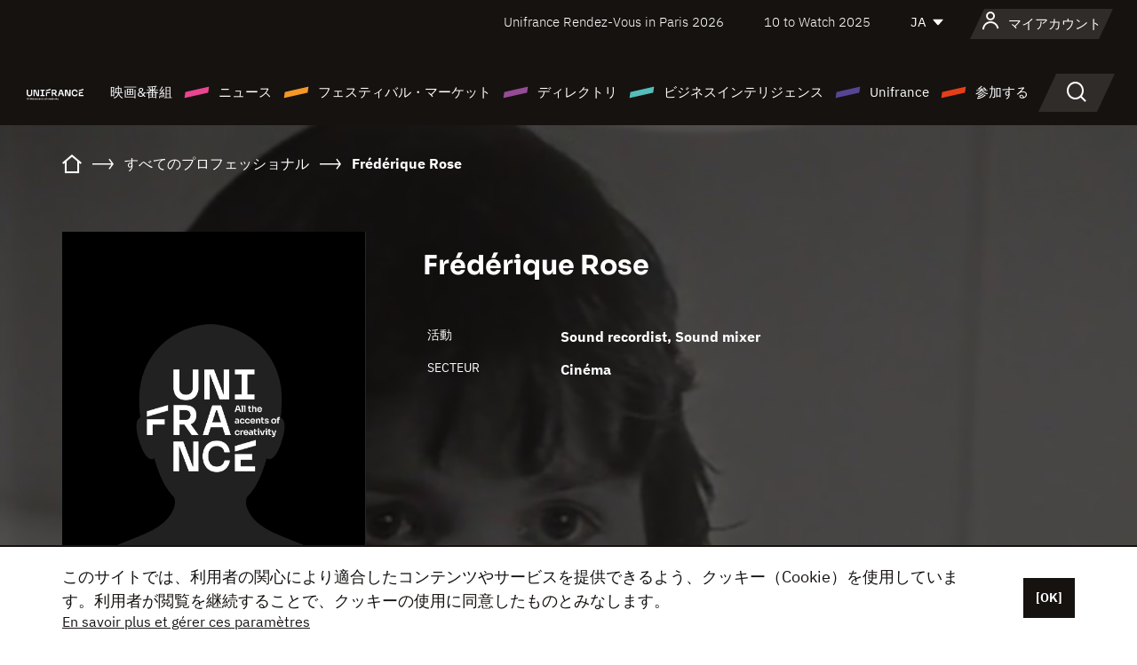

--- FILE ---
content_type: text/html; charset=utf-8
request_url: https://www.google.com/recaptcha/api2/anchor?ar=1&k=6LcJfHopAAAAAJA2ysQXhcpcbIYJi36tX6uIGLaU&co=aHR0cHM6Ly9qYXBhbi51bmlmcmFuY2Uub3JnOjQ0Mw..&hl=en&v=PoyoqOPhxBO7pBk68S4YbpHZ&size=normal&anchor-ms=20000&execute-ms=30000&cb=ojljez2nfuoq
body_size: 49474
content:
<!DOCTYPE HTML><html dir="ltr" lang="en"><head><meta http-equiv="Content-Type" content="text/html; charset=UTF-8">
<meta http-equiv="X-UA-Compatible" content="IE=edge">
<title>reCAPTCHA</title>
<style type="text/css">
/* cyrillic-ext */
@font-face {
  font-family: 'Roboto';
  font-style: normal;
  font-weight: 400;
  font-stretch: 100%;
  src: url(//fonts.gstatic.com/s/roboto/v48/KFO7CnqEu92Fr1ME7kSn66aGLdTylUAMa3GUBHMdazTgWw.woff2) format('woff2');
  unicode-range: U+0460-052F, U+1C80-1C8A, U+20B4, U+2DE0-2DFF, U+A640-A69F, U+FE2E-FE2F;
}
/* cyrillic */
@font-face {
  font-family: 'Roboto';
  font-style: normal;
  font-weight: 400;
  font-stretch: 100%;
  src: url(//fonts.gstatic.com/s/roboto/v48/KFO7CnqEu92Fr1ME7kSn66aGLdTylUAMa3iUBHMdazTgWw.woff2) format('woff2');
  unicode-range: U+0301, U+0400-045F, U+0490-0491, U+04B0-04B1, U+2116;
}
/* greek-ext */
@font-face {
  font-family: 'Roboto';
  font-style: normal;
  font-weight: 400;
  font-stretch: 100%;
  src: url(//fonts.gstatic.com/s/roboto/v48/KFO7CnqEu92Fr1ME7kSn66aGLdTylUAMa3CUBHMdazTgWw.woff2) format('woff2');
  unicode-range: U+1F00-1FFF;
}
/* greek */
@font-face {
  font-family: 'Roboto';
  font-style: normal;
  font-weight: 400;
  font-stretch: 100%;
  src: url(//fonts.gstatic.com/s/roboto/v48/KFO7CnqEu92Fr1ME7kSn66aGLdTylUAMa3-UBHMdazTgWw.woff2) format('woff2');
  unicode-range: U+0370-0377, U+037A-037F, U+0384-038A, U+038C, U+038E-03A1, U+03A3-03FF;
}
/* math */
@font-face {
  font-family: 'Roboto';
  font-style: normal;
  font-weight: 400;
  font-stretch: 100%;
  src: url(//fonts.gstatic.com/s/roboto/v48/KFO7CnqEu92Fr1ME7kSn66aGLdTylUAMawCUBHMdazTgWw.woff2) format('woff2');
  unicode-range: U+0302-0303, U+0305, U+0307-0308, U+0310, U+0312, U+0315, U+031A, U+0326-0327, U+032C, U+032F-0330, U+0332-0333, U+0338, U+033A, U+0346, U+034D, U+0391-03A1, U+03A3-03A9, U+03B1-03C9, U+03D1, U+03D5-03D6, U+03F0-03F1, U+03F4-03F5, U+2016-2017, U+2034-2038, U+203C, U+2040, U+2043, U+2047, U+2050, U+2057, U+205F, U+2070-2071, U+2074-208E, U+2090-209C, U+20D0-20DC, U+20E1, U+20E5-20EF, U+2100-2112, U+2114-2115, U+2117-2121, U+2123-214F, U+2190, U+2192, U+2194-21AE, U+21B0-21E5, U+21F1-21F2, U+21F4-2211, U+2213-2214, U+2216-22FF, U+2308-230B, U+2310, U+2319, U+231C-2321, U+2336-237A, U+237C, U+2395, U+239B-23B7, U+23D0, U+23DC-23E1, U+2474-2475, U+25AF, U+25B3, U+25B7, U+25BD, U+25C1, U+25CA, U+25CC, U+25FB, U+266D-266F, U+27C0-27FF, U+2900-2AFF, U+2B0E-2B11, U+2B30-2B4C, U+2BFE, U+3030, U+FF5B, U+FF5D, U+1D400-1D7FF, U+1EE00-1EEFF;
}
/* symbols */
@font-face {
  font-family: 'Roboto';
  font-style: normal;
  font-weight: 400;
  font-stretch: 100%;
  src: url(//fonts.gstatic.com/s/roboto/v48/KFO7CnqEu92Fr1ME7kSn66aGLdTylUAMaxKUBHMdazTgWw.woff2) format('woff2');
  unicode-range: U+0001-000C, U+000E-001F, U+007F-009F, U+20DD-20E0, U+20E2-20E4, U+2150-218F, U+2190, U+2192, U+2194-2199, U+21AF, U+21E6-21F0, U+21F3, U+2218-2219, U+2299, U+22C4-22C6, U+2300-243F, U+2440-244A, U+2460-24FF, U+25A0-27BF, U+2800-28FF, U+2921-2922, U+2981, U+29BF, U+29EB, U+2B00-2BFF, U+4DC0-4DFF, U+FFF9-FFFB, U+10140-1018E, U+10190-1019C, U+101A0, U+101D0-101FD, U+102E0-102FB, U+10E60-10E7E, U+1D2C0-1D2D3, U+1D2E0-1D37F, U+1F000-1F0FF, U+1F100-1F1AD, U+1F1E6-1F1FF, U+1F30D-1F30F, U+1F315, U+1F31C, U+1F31E, U+1F320-1F32C, U+1F336, U+1F378, U+1F37D, U+1F382, U+1F393-1F39F, U+1F3A7-1F3A8, U+1F3AC-1F3AF, U+1F3C2, U+1F3C4-1F3C6, U+1F3CA-1F3CE, U+1F3D4-1F3E0, U+1F3ED, U+1F3F1-1F3F3, U+1F3F5-1F3F7, U+1F408, U+1F415, U+1F41F, U+1F426, U+1F43F, U+1F441-1F442, U+1F444, U+1F446-1F449, U+1F44C-1F44E, U+1F453, U+1F46A, U+1F47D, U+1F4A3, U+1F4B0, U+1F4B3, U+1F4B9, U+1F4BB, U+1F4BF, U+1F4C8-1F4CB, U+1F4D6, U+1F4DA, U+1F4DF, U+1F4E3-1F4E6, U+1F4EA-1F4ED, U+1F4F7, U+1F4F9-1F4FB, U+1F4FD-1F4FE, U+1F503, U+1F507-1F50B, U+1F50D, U+1F512-1F513, U+1F53E-1F54A, U+1F54F-1F5FA, U+1F610, U+1F650-1F67F, U+1F687, U+1F68D, U+1F691, U+1F694, U+1F698, U+1F6AD, U+1F6B2, U+1F6B9-1F6BA, U+1F6BC, U+1F6C6-1F6CF, U+1F6D3-1F6D7, U+1F6E0-1F6EA, U+1F6F0-1F6F3, U+1F6F7-1F6FC, U+1F700-1F7FF, U+1F800-1F80B, U+1F810-1F847, U+1F850-1F859, U+1F860-1F887, U+1F890-1F8AD, U+1F8B0-1F8BB, U+1F8C0-1F8C1, U+1F900-1F90B, U+1F93B, U+1F946, U+1F984, U+1F996, U+1F9E9, U+1FA00-1FA6F, U+1FA70-1FA7C, U+1FA80-1FA89, U+1FA8F-1FAC6, U+1FACE-1FADC, U+1FADF-1FAE9, U+1FAF0-1FAF8, U+1FB00-1FBFF;
}
/* vietnamese */
@font-face {
  font-family: 'Roboto';
  font-style: normal;
  font-weight: 400;
  font-stretch: 100%;
  src: url(//fonts.gstatic.com/s/roboto/v48/KFO7CnqEu92Fr1ME7kSn66aGLdTylUAMa3OUBHMdazTgWw.woff2) format('woff2');
  unicode-range: U+0102-0103, U+0110-0111, U+0128-0129, U+0168-0169, U+01A0-01A1, U+01AF-01B0, U+0300-0301, U+0303-0304, U+0308-0309, U+0323, U+0329, U+1EA0-1EF9, U+20AB;
}
/* latin-ext */
@font-face {
  font-family: 'Roboto';
  font-style: normal;
  font-weight: 400;
  font-stretch: 100%;
  src: url(//fonts.gstatic.com/s/roboto/v48/KFO7CnqEu92Fr1ME7kSn66aGLdTylUAMa3KUBHMdazTgWw.woff2) format('woff2');
  unicode-range: U+0100-02BA, U+02BD-02C5, U+02C7-02CC, U+02CE-02D7, U+02DD-02FF, U+0304, U+0308, U+0329, U+1D00-1DBF, U+1E00-1E9F, U+1EF2-1EFF, U+2020, U+20A0-20AB, U+20AD-20C0, U+2113, U+2C60-2C7F, U+A720-A7FF;
}
/* latin */
@font-face {
  font-family: 'Roboto';
  font-style: normal;
  font-weight: 400;
  font-stretch: 100%;
  src: url(//fonts.gstatic.com/s/roboto/v48/KFO7CnqEu92Fr1ME7kSn66aGLdTylUAMa3yUBHMdazQ.woff2) format('woff2');
  unicode-range: U+0000-00FF, U+0131, U+0152-0153, U+02BB-02BC, U+02C6, U+02DA, U+02DC, U+0304, U+0308, U+0329, U+2000-206F, U+20AC, U+2122, U+2191, U+2193, U+2212, U+2215, U+FEFF, U+FFFD;
}
/* cyrillic-ext */
@font-face {
  font-family: 'Roboto';
  font-style: normal;
  font-weight: 500;
  font-stretch: 100%;
  src: url(//fonts.gstatic.com/s/roboto/v48/KFO7CnqEu92Fr1ME7kSn66aGLdTylUAMa3GUBHMdazTgWw.woff2) format('woff2');
  unicode-range: U+0460-052F, U+1C80-1C8A, U+20B4, U+2DE0-2DFF, U+A640-A69F, U+FE2E-FE2F;
}
/* cyrillic */
@font-face {
  font-family: 'Roboto';
  font-style: normal;
  font-weight: 500;
  font-stretch: 100%;
  src: url(//fonts.gstatic.com/s/roboto/v48/KFO7CnqEu92Fr1ME7kSn66aGLdTylUAMa3iUBHMdazTgWw.woff2) format('woff2');
  unicode-range: U+0301, U+0400-045F, U+0490-0491, U+04B0-04B1, U+2116;
}
/* greek-ext */
@font-face {
  font-family: 'Roboto';
  font-style: normal;
  font-weight: 500;
  font-stretch: 100%;
  src: url(//fonts.gstatic.com/s/roboto/v48/KFO7CnqEu92Fr1ME7kSn66aGLdTylUAMa3CUBHMdazTgWw.woff2) format('woff2');
  unicode-range: U+1F00-1FFF;
}
/* greek */
@font-face {
  font-family: 'Roboto';
  font-style: normal;
  font-weight: 500;
  font-stretch: 100%;
  src: url(//fonts.gstatic.com/s/roboto/v48/KFO7CnqEu92Fr1ME7kSn66aGLdTylUAMa3-UBHMdazTgWw.woff2) format('woff2');
  unicode-range: U+0370-0377, U+037A-037F, U+0384-038A, U+038C, U+038E-03A1, U+03A3-03FF;
}
/* math */
@font-face {
  font-family: 'Roboto';
  font-style: normal;
  font-weight: 500;
  font-stretch: 100%;
  src: url(//fonts.gstatic.com/s/roboto/v48/KFO7CnqEu92Fr1ME7kSn66aGLdTylUAMawCUBHMdazTgWw.woff2) format('woff2');
  unicode-range: U+0302-0303, U+0305, U+0307-0308, U+0310, U+0312, U+0315, U+031A, U+0326-0327, U+032C, U+032F-0330, U+0332-0333, U+0338, U+033A, U+0346, U+034D, U+0391-03A1, U+03A3-03A9, U+03B1-03C9, U+03D1, U+03D5-03D6, U+03F0-03F1, U+03F4-03F5, U+2016-2017, U+2034-2038, U+203C, U+2040, U+2043, U+2047, U+2050, U+2057, U+205F, U+2070-2071, U+2074-208E, U+2090-209C, U+20D0-20DC, U+20E1, U+20E5-20EF, U+2100-2112, U+2114-2115, U+2117-2121, U+2123-214F, U+2190, U+2192, U+2194-21AE, U+21B0-21E5, U+21F1-21F2, U+21F4-2211, U+2213-2214, U+2216-22FF, U+2308-230B, U+2310, U+2319, U+231C-2321, U+2336-237A, U+237C, U+2395, U+239B-23B7, U+23D0, U+23DC-23E1, U+2474-2475, U+25AF, U+25B3, U+25B7, U+25BD, U+25C1, U+25CA, U+25CC, U+25FB, U+266D-266F, U+27C0-27FF, U+2900-2AFF, U+2B0E-2B11, U+2B30-2B4C, U+2BFE, U+3030, U+FF5B, U+FF5D, U+1D400-1D7FF, U+1EE00-1EEFF;
}
/* symbols */
@font-face {
  font-family: 'Roboto';
  font-style: normal;
  font-weight: 500;
  font-stretch: 100%;
  src: url(//fonts.gstatic.com/s/roboto/v48/KFO7CnqEu92Fr1ME7kSn66aGLdTylUAMaxKUBHMdazTgWw.woff2) format('woff2');
  unicode-range: U+0001-000C, U+000E-001F, U+007F-009F, U+20DD-20E0, U+20E2-20E4, U+2150-218F, U+2190, U+2192, U+2194-2199, U+21AF, U+21E6-21F0, U+21F3, U+2218-2219, U+2299, U+22C4-22C6, U+2300-243F, U+2440-244A, U+2460-24FF, U+25A0-27BF, U+2800-28FF, U+2921-2922, U+2981, U+29BF, U+29EB, U+2B00-2BFF, U+4DC0-4DFF, U+FFF9-FFFB, U+10140-1018E, U+10190-1019C, U+101A0, U+101D0-101FD, U+102E0-102FB, U+10E60-10E7E, U+1D2C0-1D2D3, U+1D2E0-1D37F, U+1F000-1F0FF, U+1F100-1F1AD, U+1F1E6-1F1FF, U+1F30D-1F30F, U+1F315, U+1F31C, U+1F31E, U+1F320-1F32C, U+1F336, U+1F378, U+1F37D, U+1F382, U+1F393-1F39F, U+1F3A7-1F3A8, U+1F3AC-1F3AF, U+1F3C2, U+1F3C4-1F3C6, U+1F3CA-1F3CE, U+1F3D4-1F3E0, U+1F3ED, U+1F3F1-1F3F3, U+1F3F5-1F3F7, U+1F408, U+1F415, U+1F41F, U+1F426, U+1F43F, U+1F441-1F442, U+1F444, U+1F446-1F449, U+1F44C-1F44E, U+1F453, U+1F46A, U+1F47D, U+1F4A3, U+1F4B0, U+1F4B3, U+1F4B9, U+1F4BB, U+1F4BF, U+1F4C8-1F4CB, U+1F4D6, U+1F4DA, U+1F4DF, U+1F4E3-1F4E6, U+1F4EA-1F4ED, U+1F4F7, U+1F4F9-1F4FB, U+1F4FD-1F4FE, U+1F503, U+1F507-1F50B, U+1F50D, U+1F512-1F513, U+1F53E-1F54A, U+1F54F-1F5FA, U+1F610, U+1F650-1F67F, U+1F687, U+1F68D, U+1F691, U+1F694, U+1F698, U+1F6AD, U+1F6B2, U+1F6B9-1F6BA, U+1F6BC, U+1F6C6-1F6CF, U+1F6D3-1F6D7, U+1F6E0-1F6EA, U+1F6F0-1F6F3, U+1F6F7-1F6FC, U+1F700-1F7FF, U+1F800-1F80B, U+1F810-1F847, U+1F850-1F859, U+1F860-1F887, U+1F890-1F8AD, U+1F8B0-1F8BB, U+1F8C0-1F8C1, U+1F900-1F90B, U+1F93B, U+1F946, U+1F984, U+1F996, U+1F9E9, U+1FA00-1FA6F, U+1FA70-1FA7C, U+1FA80-1FA89, U+1FA8F-1FAC6, U+1FACE-1FADC, U+1FADF-1FAE9, U+1FAF0-1FAF8, U+1FB00-1FBFF;
}
/* vietnamese */
@font-face {
  font-family: 'Roboto';
  font-style: normal;
  font-weight: 500;
  font-stretch: 100%;
  src: url(//fonts.gstatic.com/s/roboto/v48/KFO7CnqEu92Fr1ME7kSn66aGLdTylUAMa3OUBHMdazTgWw.woff2) format('woff2');
  unicode-range: U+0102-0103, U+0110-0111, U+0128-0129, U+0168-0169, U+01A0-01A1, U+01AF-01B0, U+0300-0301, U+0303-0304, U+0308-0309, U+0323, U+0329, U+1EA0-1EF9, U+20AB;
}
/* latin-ext */
@font-face {
  font-family: 'Roboto';
  font-style: normal;
  font-weight: 500;
  font-stretch: 100%;
  src: url(//fonts.gstatic.com/s/roboto/v48/KFO7CnqEu92Fr1ME7kSn66aGLdTylUAMa3KUBHMdazTgWw.woff2) format('woff2');
  unicode-range: U+0100-02BA, U+02BD-02C5, U+02C7-02CC, U+02CE-02D7, U+02DD-02FF, U+0304, U+0308, U+0329, U+1D00-1DBF, U+1E00-1E9F, U+1EF2-1EFF, U+2020, U+20A0-20AB, U+20AD-20C0, U+2113, U+2C60-2C7F, U+A720-A7FF;
}
/* latin */
@font-face {
  font-family: 'Roboto';
  font-style: normal;
  font-weight: 500;
  font-stretch: 100%;
  src: url(//fonts.gstatic.com/s/roboto/v48/KFO7CnqEu92Fr1ME7kSn66aGLdTylUAMa3yUBHMdazQ.woff2) format('woff2');
  unicode-range: U+0000-00FF, U+0131, U+0152-0153, U+02BB-02BC, U+02C6, U+02DA, U+02DC, U+0304, U+0308, U+0329, U+2000-206F, U+20AC, U+2122, U+2191, U+2193, U+2212, U+2215, U+FEFF, U+FFFD;
}
/* cyrillic-ext */
@font-face {
  font-family: 'Roboto';
  font-style: normal;
  font-weight: 900;
  font-stretch: 100%;
  src: url(//fonts.gstatic.com/s/roboto/v48/KFO7CnqEu92Fr1ME7kSn66aGLdTylUAMa3GUBHMdazTgWw.woff2) format('woff2');
  unicode-range: U+0460-052F, U+1C80-1C8A, U+20B4, U+2DE0-2DFF, U+A640-A69F, U+FE2E-FE2F;
}
/* cyrillic */
@font-face {
  font-family: 'Roboto';
  font-style: normal;
  font-weight: 900;
  font-stretch: 100%;
  src: url(//fonts.gstatic.com/s/roboto/v48/KFO7CnqEu92Fr1ME7kSn66aGLdTylUAMa3iUBHMdazTgWw.woff2) format('woff2');
  unicode-range: U+0301, U+0400-045F, U+0490-0491, U+04B0-04B1, U+2116;
}
/* greek-ext */
@font-face {
  font-family: 'Roboto';
  font-style: normal;
  font-weight: 900;
  font-stretch: 100%;
  src: url(//fonts.gstatic.com/s/roboto/v48/KFO7CnqEu92Fr1ME7kSn66aGLdTylUAMa3CUBHMdazTgWw.woff2) format('woff2');
  unicode-range: U+1F00-1FFF;
}
/* greek */
@font-face {
  font-family: 'Roboto';
  font-style: normal;
  font-weight: 900;
  font-stretch: 100%;
  src: url(//fonts.gstatic.com/s/roboto/v48/KFO7CnqEu92Fr1ME7kSn66aGLdTylUAMa3-UBHMdazTgWw.woff2) format('woff2');
  unicode-range: U+0370-0377, U+037A-037F, U+0384-038A, U+038C, U+038E-03A1, U+03A3-03FF;
}
/* math */
@font-face {
  font-family: 'Roboto';
  font-style: normal;
  font-weight: 900;
  font-stretch: 100%;
  src: url(//fonts.gstatic.com/s/roboto/v48/KFO7CnqEu92Fr1ME7kSn66aGLdTylUAMawCUBHMdazTgWw.woff2) format('woff2');
  unicode-range: U+0302-0303, U+0305, U+0307-0308, U+0310, U+0312, U+0315, U+031A, U+0326-0327, U+032C, U+032F-0330, U+0332-0333, U+0338, U+033A, U+0346, U+034D, U+0391-03A1, U+03A3-03A9, U+03B1-03C9, U+03D1, U+03D5-03D6, U+03F0-03F1, U+03F4-03F5, U+2016-2017, U+2034-2038, U+203C, U+2040, U+2043, U+2047, U+2050, U+2057, U+205F, U+2070-2071, U+2074-208E, U+2090-209C, U+20D0-20DC, U+20E1, U+20E5-20EF, U+2100-2112, U+2114-2115, U+2117-2121, U+2123-214F, U+2190, U+2192, U+2194-21AE, U+21B0-21E5, U+21F1-21F2, U+21F4-2211, U+2213-2214, U+2216-22FF, U+2308-230B, U+2310, U+2319, U+231C-2321, U+2336-237A, U+237C, U+2395, U+239B-23B7, U+23D0, U+23DC-23E1, U+2474-2475, U+25AF, U+25B3, U+25B7, U+25BD, U+25C1, U+25CA, U+25CC, U+25FB, U+266D-266F, U+27C0-27FF, U+2900-2AFF, U+2B0E-2B11, U+2B30-2B4C, U+2BFE, U+3030, U+FF5B, U+FF5D, U+1D400-1D7FF, U+1EE00-1EEFF;
}
/* symbols */
@font-face {
  font-family: 'Roboto';
  font-style: normal;
  font-weight: 900;
  font-stretch: 100%;
  src: url(//fonts.gstatic.com/s/roboto/v48/KFO7CnqEu92Fr1ME7kSn66aGLdTylUAMaxKUBHMdazTgWw.woff2) format('woff2');
  unicode-range: U+0001-000C, U+000E-001F, U+007F-009F, U+20DD-20E0, U+20E2-20E4, U+2150-218F, U+2190, U+2192, U+2194-2199, U+21AF, U+21E6-21F0, U+21F3, U+2218-2219, U+2299, U+22C4-22C6, U+2300-243F, U+2440-244A, U+2460-24FF, U+25A0-27BF, U+2800-28FF, U+2921-2922, U+2981, U+29BF, U+29EB, U+2B00-2BFF, U+4DC0-4DFF, U+FFF9-FFFB, U+10140-1018E, U+10190-1019C, U+101A0, U+101D0-101FD, U+102E0-102FB, U+10E60-10E7E, U+1D2C0-1D2D3, U+1D2E0-1D37F, U+1F000-1F0FF, U+1F100-1F1AD, U+1F1E6-1F1FF, U+1F30D-1F30F, U+1F315, U+1F31C, U+1F31E, U+1F320-1F32C, U+1F336, U+1F378, U+1F37D, U+1F382, U+1F393-1F39F, U+1F3A7-1F3A8, U+1F3AC-1F3AF, U+1F3C2, U+1F3C4-1F3C6, U+1F3CA-1F3CE, U+1F3D4-1F3E0, U+1F3ED, U+1F3F1-1F3F3, U+1F3F5-1F3F7, U+1F408, U+1F415, U+1F41F, U+1F426, U+1F43F, U+1F441-1F442, U+1F444, U+1F446-1F449, U+1F44C-1F44E, U+1F453, U+1F46A, U+1F47D, U+1F4A3, U+1F4B0, U+1F4B3, U+1F4B9, U+1F4BB, U+1F4BF, U+1F4C8-1F4CB, U+1F4D6, U+1F4DA, U+1F4DF, U+1F4E3-1F4E6, U+1F4EA-1F4ED, U+1F4F7, U+1F4F9-1F4FB, U+1F4FD-1F4FE, U+1F503, U+1F507-1F50B, U+1F50D, U+1F512-1F513, U+1F53E-1F54A, U+1F54F-1F5FA, U+1F610, U+1F650-1F67F, U+1F687, U+1F68D, U+1F691, U+1F694, U+1F698, U+1F6AD, U+1F6B2, U+1F6B9-1F6BA, U+1F6BC, U+1F6C6-1F6CF, U+1F6D3-1F6D7, U+1F6E0-1F6EA, U+1F6F0-1F6F3, U+1F6F7-1F6FC, U+1F700-1F7FF, U+1F800-1F80B, U+1F810-1F847, U+1F850-1F859, U+1F860-1F887, U+1F890-1F8AD, U+1F8B0-1F8BB, U+1F8C0-1F8C1, U+1F900-1F90B, U+1F93B, U+1F946, U+1F984, U+1F996, U+1F9E9, U+1FA00-1FA6F, U+1FA70-1FA7C, U+1FA80-1FA89, U+1FA8F-1FAC6, U+1FACE-1FADC, U+1FADF-1FAE9, U+1FAF0-1FAF8, U+1FB00-1FBFF;
}
/* vietnamese */
@font-face {
  font-family: 'Roboto';
  font-style: normal;
  font-weight: 900;
  font-stretch: 100%;
  src: url(//fonts.gstatic.com/s/roboto/v48/KFO7CnqEu92Fr1ME7kSn66aGLdTylUAMa3OUBHMdazTgWw.woff2) format('woff2');
  unicode-range: U+0102-0103, U+0110-0111, U+0128-0129, U+0168-0169, U+01A0-01A1, U+01AF-01B0, U+0300-0301, U+0303-0304, U+0308-0309, U+0323, U+0329, U+1EA0-1EF9, U+20AB;
}
/* latin-ext */
@font-face {
  font-family: 'Roboto';
  font-style: normal;
  font-weight: 900;
  font-stretch: 100%;
  src: url(//fonts.gstatic.com/s/roboto/v48/KFO7CnqEu92Fr1ME7kSn66aGLdTylUAMa3KUBHMdazTgWw.woff2) format('woff2');
  unicode-range: U+0100-02BA, U+02BD-02C5, U+02C7-02CC, U+02CE-02D7, U+02DD-02FF, U+0304, U+0308, U+0329, U+1D00-1DBF, U+1E00-1E9F, U+1EF2-1EFF, U+2020, U+20A0-20AB, U+20AD-20C0, U+2113, U+2C60-2C7F, U+A720-A7FF;
}
/* latin */
@font-face {
  font-family: 'Roboto';
  font-style: normal;
  font-weight: 900;
  font-stretch: 100%;
  src: url(//fonts.gstatic.com/s/roboto/v48/KFO7CnqEu92Fr1ME7kSn66aGLdTylUAMa3yUBHMdazQ.woff2) format('woff2');
  unicode-range: U+0000-00FF, U+0131, U+0152-0153, U+02BB-02BC, U+02C6, U+02DA, U+02DC, U+0304, U+0308, U+0329, U+2000-206F, U+20AC, U+2122, U+2191, U+2193, U+2212, U+2215, U+FEFF, U+FFFD;
}

</style>
<link rel="stylesheet" type="text/css" href="https://www.gstatic.com/recaptcha/releases/PoyoqOPhxBO7pBk68S4YbpHZ/styles__ltr.css">
<script nonce="KTGFg6XIfjOBa7FwyU6L9g" type="text/javascript">window['__recaptcha_api'] = 'https://www.google.com/recaptcha/api2/';</script>
<script type="text/javascript" src="https://www.gstatic.com/recaptcha/releases/PoyoqOPhxBO7pBk68S4YbpHZ/recaptcha__en.js" nonce="KTGFg6XIfjOBa7FwyU6L9g">
      
    </script></head>
<body><div id="rc-anchor-alert" class="rc-anchor-alert"></div>
<input type="hidden" id="recaptcha-token" value="[base64]">
<script type="text/javascript" nonce="KTGFg6XIfjOBa7FwyU6L9g">
      recaptcha.anchor.Main.init("[\x22ainput\x22,[\x22bgdata\x22,\x22\x22,\[base64]/[base64]/[base64]/bmV3IHJbeF0oY1swXSk6RT09Mj9uZXcgclt4XShjWzBdLGNbMV0pOkU9PTM/bmV3IHJbeF0oY1swXSxjWzFdLGNbMl0pOkU9PTQ/[base64]/[base64]/[base64]/[base64]/[base64]/[base64]/[base64]/[base64]\x22,\[base64]\x22,\x22P8KyeV7Ch0IYRcK4w6LDqUlmFngBw5PClA12wrEGwpjCkWTDoEVrHsK6SlbCscKrwqk/bDHDpjfCnCBUwrHDmMKEacOHw6NTw7rCisKZI2ogIcOdw7bCusKUVcOLZzPDvVU1SMKQw5/Cngd7w64iwrUAR0PDq8OYRB3Dm2RiecOqw4IeZnnCtUnDiMKHw6PDlh3CisKsw5pGwq3DhhZhDnIJNVtUw4Mzw47CrgDCmyDDnVBow4hYNmI2OwbDlcORHMOsw641JRhaXT/Dg8KufXt5TncsfMOZW8KYMyJwWRLCpsOnecK9PHBRfARddDIUwpDDry9xMsKxwrDCoSPCkBZUw7otwrMaIGMcw6jCsmbCjV7DvsKZw41Ow7IsYsOXw7o7wqHCscKPAEnDlsOITMK5OcKyw4TDu8Onw6rCgSfDoQsbERfCvxtkC13CqcOgw5oQwq/Di8KxwqvDkRY0wpQAKFDDniE9wpfDhi7DlU5ZwrrDtlXDvi3CmsKzw5MVHcOSFsKLw4rDtsKZY3gKw7nDscOsJis8aMOXYwPDsDIAw4vDuUJQS8Odwq5aEirDjV1Tw43DmMOEwr0fwr5qwoTDo8Owwp1KF0XClTZ+wp5Ow6TCtMObUsKNw7jDlsKKGQx/[base64]/Du8Opw6Jdb8KewrnDuQMbwovDg8OtYMKqwqQ5dsOLZ8K3O8OqYcOhw5DDqF7Dk8KiKsKXaCHCqg/Dl2w1wolew7rDrnzClVrCr8KfX8OJcRvDmsO5OcKadcO4KwzCucOxwqbDsmF/HcOxIMKiw57DkB/[base64]/[base64]/w5XCksO2w68LMcKzCBnCqsOLeybCkMKVwo3Cl03CnsOTFFB8OsOXw5bDgitPw5LDsMO2YMORw6pqCMKDYEfCmMKGwqXCjjbCnjQfwrkIOQ5awrTCjidcw6tywqDCusK/[base64]/wqPCvcK5w7nCmMKwdVvDiiF9R8K3F00rZ8OAZ8K2wq7Dj8KwdBXCrC3DhjjCsE4UwptvwostPMOJwrTDnWcJJ2xVw4AoJwBAwpPCtVJpw6w/w6J0wrZXEMOAeXQIwpTDsBrCgMOqwrXCp8O5woFIOwjCkRpjwrTDpsKowqInwrxdwrjCo3/CmmnCg8KqBsO8w7I3PStUXcK6bcKsUH1wQGcFXMOEHMK7DcOMw5pZDjR+wpvDtsOiX8OKQcODwpDCqMKmw4/CkUfDsmUBdcOiAMKgOMOdG8OnH8Khwps5w6FywqvDhcK3fAgTI8K+w5jDpS3DrXlkZMOtABteKgnDgkkhMX3CiQjDgsOGw7/CmXxJwq/[base64]/CmsKLwrDCuW/CnV1uXX8kcsK+JcK2T8OgecKswq9Kw4B7w5MgSMOswpN6N8OCW01cccOuwrwIw5rCowo+VSlgw59NwpzCjgx4wrTDk8O/[base64]/CukjDt8OIaVHDrMOmEkvCmcKGwrsCIVgjISZcw7QSbcKnHmlvE3cYCcO3DMOowrRANw/DuEYgw6MywpRSw4nCjXDCgsOkeXVvGcO+N1tXN2bCoU9wdMKXwrYoc8OuMBXCkW1wNhPCl8Oow7zDg8KSw47Cj0zDvcK4PWnCp8O7w5PDq8Ksw79JUVoaw7UdIMKEw45kw6g0d8KpJTXDh8KZw7jDn8OXwqfDuSdfw7gGEcOnw7HDoQzCr8OVDMOvw41pwpg7w59/wrJCY37DsEojw6EHcsOew5g6YcKrZsOgbRMew7rCqz/CgWrDnF3Ck3HDlHTDvk9zSn3CpwjDtl9KE8KqwpwGw5Vxw50Qw5IRw7JiZsOjLTzDkH0hCsKfwr8qViJ/[base64]/JEfCn8OIR8OXwrJOw7nDnBHCjlYYwrxaw5nCsDHDoCVUHMOHHWnDrsKbAg7DoBk/JsKNwqrDgcKgA8KFOWh7w5FTP8O5w5PCmMKsw6DCv8KEdSUVwrnCrClUC8Kzw4LCvi80Cg3DgcKLwpw6w7HDn0ZEVsKzwrDCjSPDsWtgwrrDhsOtw7jCncOyw4NCesO+XnA7S8OjaU9QODtZw5PDkwlIwoJqw5hpw6DDhyJJwqPCrTgww4dowq9kBX/[base64]/CjMKowqnDhjHDi8KgeyLDisKFwr3DpcOfRjDCoF/CsngdwqjDqcK+P8KIX8Kdw7dfwovDscOIwqALw6fCqsKAw7zChjPDv0wIS8Oxwp9MfH7ClMKXw7/Ch8OxwqTCtlnCt8Ovw7DClyHDnsKcw63CksKWw6txNwR/BcOcwrE7wpUnNsOoIGgtUcO4WHPDncKWcsKtw6LCgXjChERnG21lwobCjRwZUQnCscO5LnjDlsKYw7hcA1/CnBrDqMO+w4k4w6LCscOsYwvDr8Oow6AqWcKMwq3CrMKXGgcpdF/DmH8owrZMLcKWIMO3w6QMw4ABw77CiMOHAcO3w5JrworCn8O5wpMlw6PCu3PDssODJUFywqvDsUw/G8KcZ8OBwqLCksOKw5PDjUHCusKxXkg8w6nDonXCt3vDuFjCrcKvw50BwpTCn8O1woFSYRFvFcOVdmUxwpTCpRF/RzFfYMKyQMORwp/DpHAswpzDtE5jw6TDhcOWwo5bwrXClkrCrljCjcKDVMKhAMOIw7AFwrhIwqbCjMO1R3lyMxfClcKCwppywoPCqCVow5omKcKUwqPCmsKOQcKkw7XDhsKhw50Dw6VzO0hqwrkbJD/CrFHDmcO2EWLCikTDg0RDYcOdwr3DpiQ3wqfCkcKyA35ww5/DjMOwd8KWMXHCiDPCuA9RwqtPfm7DnMOnw6FOWXbDiUHDtcO+bx/[base64]/DqXcNwpVGw5guwr7CrsKaw5lALXLDpzDCvwXCtsOTT8KQwqE4w5vDicOtAxTCqWjCo2zClF3CpcO/[base64]/wpPDqcOUw6nDvTbClG91w6rCgWB2E8O/w4omwo7CkwfCiMKoH8KswprDk8O0AMKNwpByOSPDh8OQOxBAM3k1H1ZSCF3DjsOvXXMhw4FbwrcjEjJJwr7DnMOrZ0QrbMKgIWZ4fmslUsOiZMOwO8KUCMKVwqoBw7Jjwp4/woE3w55ibBQzMV9ewpoIOD7DhcKWwrpiwpjCjUjDmQHDpcO9w63ChxbCksOZZsKGwq8iwrfCgmVgDRcaHsK5LjMyEcOBJMKCZxnDmyLDgMKoPCl3wopUw5Flwr/DmcOiR3oJa8K/w6XCvRLDsCPCicKhwrfCt2ZTXgcGwp9Aw5XCpkDCmB3CnFV2w7HDuGDDrwvCpS/CuMK+w741w5kDKDPDqMKBwrQ1w5AyKMK3w6rDjcOswpbCmnUHw4LCn8O4AMOqwrfDn8O5wq9qw7jCosKZw4AywqrCmcO5w5A2w6rCj3EfwoTCl8KMw4xVw50RwrEoLcOxPzrCiHXDlcKFwq01wqnCtMObeF/CmsKXwpfCjxxNaMK3w7pJw6vCjcKERsOsOxHCv3HCqirDrDx5McKrJi/CnMKUw5JdwoQ/[base64]/CoVsTaMKJbsOKY8K/[base64]/XsKgw4PDtsKYwqfCrABVCcOWDS0Iw65Fw6/DmgPCqcKLw5Q0w4PClMOSecO7NcOzY8KSc8OFwoQkZsOjP0kiK8KzwrDCu8OYwrjCosODw6TCh8OZEUBlLH/CvcOwCzJKdR5kbTZGw57Cp8KFBVTCmMOBL1nClVlXwrAVw7/CrMO/w5cAGMO9wp9eRF7CucOuw5EbAQTDnHZdw5vCk8OuwrLCim7DpGTDgMKawrQ/w6shZAczw7HCpzDCr8KswoZDw4fCo8Oua8OXwrsIwox3wqHDvVfDv8OKclDDn8ONwp3Dm8O9AsKgw6cww6kYQVpgAC9hQD/Dh0sgwr1kw5nCk8KVw5HDocK4JsKxwrNRbMKGWMOiw4TCgVQQHUXCkifCg0LCjMOiw5zChMOuw4ogw6YKJj/DnBXDpXDCsB/[base64]/CmMK5HcOEwpciw7VFJcOew69NwqsmclVswqFww4vDjcKJwqx1woDCpsO2wqRcwoLDqHvDlcOaw4zDo38Pf8KPw7rClWNIw5gjecO2w6NTCcKvFHZXw58wX8OaGDssw7wrw4ZswoheYxxuExjDv8OMUh/DlBwsw6bClcOJw67DrFjDqWfCgMKiw4EPw6vDuUBnLMOgw7sgw7fCmTDDtRTDhMOOwrPCnRnCusK4wobDr03DuMO4wpfCvsOUwqbCsXMuX8OYw6o/w6fCpMOucUfCgsOtXlnDsCHChEMOwprDrEPDunjDucONMmXCrcKJw5dcecKOMikxPznDgVAuw71aCh3DoU3DncOww68HwpdOw6NNRsOYwrhBA8Klw7QCLyc/w5jDn8O8YMOjRSEfwq1TX8KZwpI8PQpMw6HDiMOEw7QaY0HCvMO7N8Oew4rCm8Kuw7fDnjvDtcKINiDCqQ/DnXfCnmFeKcOywpDCjW7DokkBbVHDuzA4wpTDucO5DAUhw6dXw4wwwobDusO/[base64]/[base64]/[base64]/OMORT8OSBcO2I8KWwozDmwtvwotLw409wqVgw4XCqMKqwr/Dg13CklnDh2AURcOtccOUwq9aw4HDmSbDkcOLcMOtw60sbzU6w6lxwpAGbMOqw6MQOicew6XCnhQ4G8OeS2/Coxsxwpo4a23Do8O9VsOuw5HCmm03w7nCh8KSUSbDhVNMw500HcK4ecOiWwdNI8K0w4DDkcO5EiJVSj4/wqHCugrCqWTDmsOmdx8mBcKqOcOewpEBDsK2w7XCpAjDlBLClBLDm194wr1VdHtUw4bCq8O3RA3Dp8Kqw4bCvmptwrsNw6XDpFbCiMKgC8KnwqzDvcKdw7TCgWfDk8OPwoNsXXbDtsKewrvDtA1RwoJFNkDDjxlXN8OIw67DjHNQw45CPnfDm8K/fUVYYyJYw7LCu8OqQkrDiAdGwpkcw5DCqMOFf8KsL8K/w6FSwrQUN8K5wq/ClsKkVQfCsVPDqxcRwqnCgzVbGcKhTjh/FXdkwrrCk8KQPjRyXRbCq8Kqw5Blw5XChMO7RsOXR8Kiw5XCjAZlEFfDsj0lwpwpwpjDvsK5WTkkwpfDgHp3w7bDt8OCDsOrb8OZBAR0w5LDhjrCjATCr39wBMK3w65PShIVwpwOeynCrhYxdMKJw7PCrhF2w5bClTjCnsOcwr3DhTfDtsOzH8KFw7nCnw/DlMOIwrzDiUTCowtQwp4zwrcFPUnCn8Ocw6bDtsOPX8OeFDPCtMKLbD5rwoczWBDCjArCsWpOT8KgRALDtF/CvcKNwpvCtcKYd2M6wrPDtsO+wokXw781w6zDqRLCm8Kxw4tlw7hew6xqwr1yNsOoMk7Dt8OUwpTDlMO+PsK7w5LDqUUmUsOILnrDoW87e8OYFsOPw4B2ZnZbwrU/wqHCq8OEWyLDtMKAHMKhCsOOw5LDnjdPQsOowr9sAC7CjxvDuW3Cr8KHw4EJHD/CncO9wrTDlhgSesOQw5TCjcKARmzClsO/[base64]/CnwLDh8OJCCDCgm7DlcKZwoYWe3ZWbFnCscO/WMKKQcK2fcO6w7YlwqLDlMK3JMO/wrRmKMKKA17Dgydew7/Cm8KCw6Ujw6jDvMKDwps4JsKiY8KJTsKhKsOSLxbDsjpfw5YfwqzCkj5fwrfDq8KPwoXDtREEf8O4w5w4dXovw7B5wqcLFsKbMcOQw4/Dqwc5YsOAKnrDjDRKw7Qyb2TCocOrw6c1wrLDvsK9WFcFwoJGaBdbwolAIsOqw4lyaMO2w5LCrl9KwqfDt8Odw5USYBVFHMOHExNEwoVIEsKBw5TCm8Kqw4wIwqbDrVt3wrNywrZKSz4CJMKjKnDCvjXCssOSwoY/[base64]/CncKbw65bCsOzwrvCpsK6IcK1dzvDu8OXJiPDuBVpMcOVw4TCg8OsaMOSScKEw4nDnkfDuTXCtQHCiR/CjsOBHzQNwpZEw4TDisKHD2DDjETClRsOw6bCicKTMMK7wrwbw7lkwofClcOPCsOtCEPCisKVw5HDgyLCkU/DrMOow7FjAcOqZ3gzb8KYGsKuDsKRM2gsMsK2woZuPH7Cl8KLbcOVw5cZwpM0cjFfw6JcwpjDs8KNbcKHwrwzw7/DocKNwpDDlQIOQsKpwqXDkQzDncObw7MfwphLwrjCuMO5w5fCsxlKw69Jwpt+w5jCgCfDnVpmG3UfPcKVwrhYWcOvwq/DoWPDn8Osw4plWsO7b1/CscKFABwWExokwo8nwpAHfh/[base64]/DnFx1WTPDuzxxwrBqYS/CtDw1w7TCr8KMY3szwq5fwopLw7hJw6Q0c8KNXsKPw7BKwp0uHDXDgkJ5JcOswqnCsitkwrk1wrvDsMOlXsK9M8OlLHokwqIlwpDCr8OkU8KjBE5kesOREibCvULDtm/DoMKpbcOewp4pFcO+w6rCgm40wo7CrsOKSMKhwpvCuxbDkW9Zwqd5woY+wr58wqQdw7wuR8K5UsKfw5HDssO6cMKJZGLDgBkVdMOVwoPDiMOhw6BAQ8OvNcOiwpLCu8OheXIGw6/DjAjCg8KCBMKyw5bClFDCj2x+a8OzTn5JJsOsw4dlw4IKwrTCn8OgHShZw4zDmzLDgMKaLSE4wqDDrTrCs8Oxw6HCqFDCrDAFIHfDlDQeBMKLwovCrj3CtMOvQT/DqRZNFhdFCcK+HUbCgMOlw400wpoCwrsPAMKew6bDocO+wrXCqXHCuE5iEsKcYsKQMV3ClMOGfhcodsOqcGJTBQbDi8OTwoHDpHfDksKQw50Kw4UTwoMgwosIeHTCgsOTHcK6C8K+LsK0QcKBwp9/[base64]/[base64]/CrnQCw5BQAjHDrVnCp8Kpw5nCmnIqVmfDt2tLUMOUw6tSOjl8XzNTFVNRGirCjF7Dl8K8OArDjgjDikTCrgfDsCjDgjnDvi7DtsOGMcK2FmDDj8OCe2sDQDhEXB/CoXwXZwdSdcKgw4bDocODSMOAYsOQHMKiVRApUF96w4DCmcOBMmx8w5DDsXXChsO4w5HDlF7CvGQ1w5pBw7ADBsK0wr7Dt3wvwqzDvEnCn8K4BMOFw5gHLsKceitpCsKHw6hAw6XDhx3DtsOgw4XDqcK7wqwZw4vCsHXDq8K2HcKsw5bDnMOKw4PDsUjChA06aF/CqnYwwrMTwqLCh2zDrMOiw43DpjRcacK7w5rClsO2JsOBw7oBw7/[base64]/CqhtpX2HCgcK8CMOSwo/CgcOsbwMfwqTDssOnwrMXdhIMPMKkwrZIEMO1w55Cw7HCpsKnMHQrwr3CvgEiw7nDnBttwqoOw59/S3PCt8Opw5zCssKHfSPCqh/CmcK4JsOKwqxOd1bDlXbDjUkpMcOWw7VeF8KWKFPCoAHDqxkfwqluBSLCl8Kpwrpowo3Ds2/DrFFZbgtRNMONf3c0w449aMO9w5Fgw4BkTgVwwp8ew53Dr8O+H8Ojw5zCgHLDgH8IZ3HCsMKMcWUaw6XDrDPDkcKXwrQwFhTDpMODb2XDrsO5RW09VMKmasO/[base64]/w4zCnx9le8KvfsKxVcOCBjvDqFnDt8OwwpnCocKawoTDu8K7a8KkwqcPZMKpw6w/wpPDkysYwoJuw5rDswDDlBMxJcOCM8OacXcwwos6PsObC8K8eVl9KizCvgjDhE/DgBnDtcOUNsOOwrHDoFB6wokrUsKROQnCusOXw6t8Y19nw5lEw6ROUsKpwo0GBzLDjBQ4w59NwoglCTwvw6XClsKRVVrCpXvCv8K/ZMKjO8KgP0xHSMKhw4DCkcO0wo1QacK1w5tvNBUzcnzDlcKhw7ghw75oOsK4w6JGVWFReSXDvyFZwrbCssKnw5zCi1dXw5EUTizDisKaG0Upw6jCisOaCj0UL03DqcOkw4Etwq/DlsKJCSoDwplsasOBbsK7TgLDoQsrw5ZXwqvDgsOhNMKdXD9Owq7CjFFgw6TDvsOMwr/CuUEFMwzDisKAw4xkFHZVYsKEFCcww51fwp0PZX/DnMO9K8OZwq5dw7t6wopmw7IVw410w5nCuW7Dj1YsAMKWNho2fsOuccOuEyrChBIQMkMGNSIXOMKvwrtGw7oowr/DnsOVD8KkIMOyw6rCocOtLFHDqMKjw4fDkBwKwoJpw63Cm8KENMKyLMOmP0xKwqRrScOJDXVdwpDDvB/DjHRMwphAMBDDusKZG2tBJDfCgsOKwpQ5DcKbw4rCncOUw4HDqEMERWXCo8Kiwr/[base64]/w6JEw4QfLjnClCHDoClmw6zDmDt+W8KfwrAyw4k6OMKVwqbDj8OTDsK8w6vDow/CmWfCvijDgMOgIGQGw7osGHAew6HDgXQeKDjCpsKcDcKnHEvDscOeEsKud8KwSAbCoD/CiMKgRW8gPcKMR8KAw6rDtz7CrTY/wrjClMKEIcO3w43DnGnDh8KJwrjDjMK8L8KtwrDDoxcWw5koDMOww6zDn1cxem/DoVhLw6nCkcO7XsO3wonCgMKYFsKDwqNTd8OTccKcHcKUCCgcwpZiwrxCwqsIwp/[base64]/CsMOrXBdWw43DqC1EwqHDj8OGEDPCm8OHbsK6wqloXsKBw61FK0LDoXPDkV7Dq3dFwr5dw6h4bMKFw7RMwqNhMUZQw7fDtWrDsUtuwr9FQD/DhsONRhZawpEWcsKJEMOswqbDp8KxZkJnw4Q6wqMlAsOYw4wyBcKAw6UMN8K1wrcaQsKMwqB4DcKOJcKED8KBBsKIKMONPC3CmcKXw69Uw6DDhz3Ciz/CpcKjwpUPYFctcULCu8OEwpzDuA/[base64]/DnxXCt8OMIFjCj8Kvw7/Co2TDm8Oyw4PDt1Fxwp/CncOoMjFawpAKw6IpBRnDkVx1G8KGwrNEwprCoDdVwrUGYcOlY8O2w6XCk8KFwpbCgVkawqt5woXChsObwpzDk1zCgMK7EsOvw7/ChDRifEtiEBDCrMKgwod2w4hVwqw1bMKMLMK1wq3DjiDCvT0lw799FHjDgsKqwqlFd198EsKKwpAOVMOZUkRGw78DwphCBDnCp8OMw4LCs8O/PANZw57DiMKAwovCvjXDrmnCpV/Do8OIwop0w4Q5w6PDkQvCjj4hwq8rTgjDu8KvGzzDncKuOCfCr8KXS8Kec0/[base64]/CokxAwo/DoSkpw7TCrnfCkHVyUnhzdMO+P0dkdFDDhUjCrsK8woTChcOdT2HCmE7CojEYUm7CrsOcw7FGw51sw6kowoN5bRXCqGnCjcOuUcOMD8KLRwY/wpfCgH8lw5PCik/DvcKeYcOoPh7CisOQw6jCjsKtw5UBw6/Cl8ONwr3ClSxgwrh+NV/[base64]/ChsO+w44ORQvDgMOqV3sXwqvCsg5mFcKQFB/DhWJgP2bDqsOeSULClMKcw5gVwqLDu8KxcMOieSvDncOuLG5RCFMDdcORIGAVw64jJ8KJw4TDlHNMKDHCuwvCigQRY8KrwqRKcEoNXy/CoMKfw4k6cMKGeMO8QTpEw5NswrbClRrCsMKHw5fDkcKcwobCmRAYwpzCj2EMwp/[base64]/w68/Y8ODwq5swq0PwodnYMOWw7jCosOswoA1EMKyfcOKTxzDpsKzwq3DgcKEwqfCrXNaHcKLwr/CuEMBw43DosKTEsOgw6LCgcOQS3MXwozCjzoXwovCjsKzcWgXVMKhfjDDpcOuwpzDkgJpBMKaFibDpsKHbyEAb8OgaktcwrHDu1sQw7BVBkvDi8KcwpjDtcOvw6bDmcObL8Ocw4/CnsOPSsONw7LCtsKjwoLDrlwOAMOFwoDDmsOIw6EkORYsQsO1w6PDvjR/w6x/w5TDkGVqwrrCjWbCs8O4w4rDgcOMwrTCr8KvRcOTPcKZVsOhw6hzwpIzw7Vsw4nDisOEw6t/JsKuS1HDoDzCqEDCqcK/wqPCkSrDosKvU2hoahfDoAHCk8OxFcOkeHPCp8KnJF8wGMO6akLCpsKZMMODw7VtSk45w4PDgcKBwrzDogUewpjDhsKtO8KzD8O/RSXDlkFregrDrnPCiT/ChnAMwrg1YsKQw49eUsOrU8OrWcOOwoRxDgvDlcKiw59uZ8OXwq1owrPChktRw6PDhGpjc0wEFkbCkMOkw45HwqbCtcKPw7x1wprDjnAKw7E2YMKbcMOIW8KKwrTCuMKmFkHDllwWwoQBwq8XwoQ7w7FTLMOxw7bCizocKcOuCTzDnsKNLk7DmkR/YFXDsSvDg1nDvsKEwptPwqpPbQbDtDtLwqfCgcKew6p4R8KrRTLDsz7DjcORw4oDSsOjw4lcfMOewo7CksKuw4PDvsKTwqV8wpEuRcO/wrMPw7nCrCdaA8O9w7fCjSxawpHCmMOXMglAw4ZUwp3CucKKwrM0OsKLwpIzwqbCq8O2KcKBBMOtw6w7ODTCncOnw49gKz/DgUvCjzkIw6nCrE8XwrnCncOqaMK7JRUkwqnDgcKHIE/DnsKAIFzDjFDDjmzDqCIwU8O+H8KTbsKKw4khw51VwqPDpsKFw7XDogTCgcOwwpAvw7vDvk/DsXJHGC8CP2fDgsKHwr5fJcOzw5hJwqg0woEFVMKdw4TCtMOSQxBeIsOXwqV/[base64]/[base64]/B2UQw7TDlsOowqA0wpNjwqtBw5hsf25bFzQjwq/DtDYeOsOqw73Cg8OncHjDi8KKahUIwqptccOywrDDgsKjw4AMJT4KwpZiJsKEAQ/Cn8KHwrcgwo3DosOjD8OnCsK+VsKPIsKbw4zCoMOZwqjDnj3Cu8KXTsOTwosROGzCrDrCjsKhwrfCjcKbwoHCqSLCv8KtwqopbcOgacK/[base64]/DmXQ6a8KMDcOcwqg/JFUVw5wtwoLDocKAwok1aQ7CggHDtcKmw4MvwrdYwq/Dsg1WGcOZYhVgw43DswnDqMOPw7JkwoDCisOUek9/bMOiwpPDmMK2I8Odw4JVw4Btw7sZNsO0w43Cn8ONw5bCtsO1wrgILsK1MkDCugBpwpkWw5JQQcKqcic/Mi7CrcKKWVoIBVtnwoY7wq7CnmHCglxowoI+E8OhGcOsw4JNFsKALWcZwoPDhsKsa8OiwpzDqmUGLMKuw6LCmMOSBCnDpMOWc8OcwrfDjsOvDsOieMOkw5/[base64]/CvjE7w79fKMK/LcKhwpHDq1XDiMOxwrzDusKew6F5SsO3w43Dqz0RwprDr8O7R3TCmzw5QwDCuG/CqsOKwrFJcgjDhFjDnsO7wrYjw5rDunrDhQ8DwrXCgH3CvsOUIwE+NkrDgD/Do8OHw6TDsMKRRl7Ck1vDvMK8RcOAw4/Csx5sw7NJHcKHbg5pK8Ohw5ATwrDDjmBsc8KIASdvw4TDrcK5w5/[base64]/[base64]/YcK9bMKAwo3CvMOIZjrCiU92w7nDncOzwqnClsOYbiPDjHPDiMOvwp0GNCXCjcOBw5TCmMKVJMKuw4IHPnzCondHBQvDnMOZEBvDkFPDnBsFwoZzQhvCpVQlwoXDvwg0wojCs8O6w5nCkwfDscKLw4VmwovDj8K/w6oMw5RQwr7Dog3ClcOtJ1MZfsKLFis9McOPwpPCvMO+w4zCmsKwwprCn8K9f2rDosOZwqvDsMOzM2cvw5t0FBdYasOBL8Kdd8OrwrgLw4t1X00+w6/Dngp1wosuw6/CqwsawpvCrMOkwoDCo3Bhfn9nSDnDiMOHDA5AwrYjSsKUw4BPUcKUDcKaw4DCp33Dk8OtwrjCiQ5Lw5nDviXDgcOgR8KMw7DCoi5Kw51LHcOAw7BqDX3CpEtMM8OGwozDk8Okw5HCpiBNwqgleyDDpw7ChFLDs8OkWSgrw5XDk8O8w6PDhsKbwrDCjsOzGj/Cg8KSw7nDliETwqfCqWDDn8OwXcKmwqTCqsKEITHDrW3CrMKhAsKYwo7Cu3hWw6HCucK8w4F4GsKFMU7CqcKeUW5dw7jCuCAZWcO6wpd/YMKUwqELwrITw6ZBwpIdbcO8wrnCjsK0w6nDr8KfDx7Dt1jDihLCuk5Bwr7CsjYOf8OOw71bYMKCOyk/RhRVEMOwwqrDgMKkwr7Cm8KTUMOXNzkxdcKoYHM1wrvDjMOSw5/CssKkw7Ehw5Z9LsO3wpHDuyvDrnkkw5Fawp5Pwo/DvWsFDhtVwogGw6XCu8KcNkMAZcOQw7sWIjBxwp93w7g0KVRlwqHCmnnCtEAMdsOQWwzCt8O5L1N/M2fCt8OVwqLCmy8JUsO/w4fCqCZIDFbDvSjDtnA5wop6LcKfwojCs8KVAXwow6fChR3Cow1XwpAnw4LClGZOYBwHwr/CncKyMcKZDSXDkw7DkcK8wr/DtWBAa8K9anLDvDLCtMO3w7pFeDTClcK3XhtCIwDDl8Omwqhrw5TDhMOFw4rCqcK1wo3CnSzCvWU0Bz1hwq3Cq8OyIWnDqcOSwqdbw4nDrMOlwobChsOWw5XCosK0wq3CvcKeS8OhdcK2w4/CmWF9w6DCgAoxdsObAwM7M8OMw4BWwpJVw7rDu8OFHW95w7UOUsOKwr5yw5vCsC3CpVDCqmUcw5fCnRVVwpdUE2/Cg1TDncOTZsOABRYXe8KdS8OMLB3CrBbCt8K5QRTDs8Ogw7jCkCIvcMOgbsKpw4w9fMOyw5PDsBAXw6LCo8Oaby3Do0/Cm8OSw5TCjQbDokZ/X8OPK33DlmbCi8KJw5MAZcObdjlmGsKuw6XCpXHDnMKEBMKHw5nDs8K8w5gCdjLDsx7DlQJCw4JHw6jDpsKYw4/Cg8Ogw77Dlg5fQsKURRcIVGPDuWI5wpXDognCj0zCnMOlwrVUw5xCEMOceMOZHcKnwq5EbjvDuMKRw6YObMO/XxvClMK2wp3Dv8OqUQvCuzRcbcKkw6XDh2vCr2vCnGXCrMKEPcOvw5RleMOoeBEpBsOJw7DDscOcwph0TUbDmsOxw7vCsl3DiTvDoF8iJ8OSYMO0wrfCtsOqwrDDtifDtsK+ScKOC0fDncKwwphNZkTDmUPDm8K5bFZFw5wLwrpPw4VywrPCmcOwVsK0wrDDksO/CE9swqp5w6dEUsKPWkBkwohdwrLCusOMXipzB8O2wp7DtcOswq/[base64]/[base64]/CiATCmTLCmEFlMnDDvjXClizDu8O6a8KEYEJxBUfCssOuH0vDqsOIw5vDmsObAxw7w6TDrgLDlcO/w6s4woBpOMK7YMKrdsKvMTXDmnrCvcO2H3lhw6tUwqJ1wp3DvEo6YBUAE8Opw7d+ZCzCs8KiccKQIsK7w6xsw7zDtHXCpETCsiTDmsKAAsKIAUdmIjdIUcKpEMOyNcO6JS4xwpbCs23DjcOLUsOaw4jCtcKwwodIFcO/w5/CuQ3Dt8KXwp3CjVZuwp0CwqvCkMKFw5DChT3Dnh8mwrPCrMKOw4AiwrrDsDYJwrHClnJMYcOEGsOSw6NSw5x5w5bCl8O0EABcw7FKwqnCo3/[base64]/[base64]/[base64]/w6DDi1vCr8OwR8Knwr/DgsKyLcK/wrzChMO+ZsOOQMKsw57DvcOrwr08woQxwr/DuS48worColfDjMK3woENw6rCu8ONSS/CqcOsFC/DgEXCo8OMNAbCiMOhw7vDqFsqwpxqw6REHMK2ChF7XzAiw5tWwpHDlAcEYcOPIsKTVsOTw4/DpcOSIALCpcKpfMKiIcOqwo8/w6EuwoHCqsKjw6F0wpPDhcKTw7s+wpvDrkLCiTADw4Qrwo5FwrbDjwxcY8Kzw4TDqMOkYEcWXsKhw55Vw7zCnVoUwr7DgsOuwrDClsKXwpPCusOxNMKOwqZjwr4owqNUw6/DuSYNw6nCox3DgFXDvRZRXcOswpRlw7AuDMKGwqrDncKbFRHCoiUiVyHCsMOHHsK8wofCkzLCjH5QVcOww7d/[base64]/Dm8Ooa8KhcMKWIlnCjkfDk8OPfC4uFWZww7ppFX/[base64]/wq0cwpbCnDlYwoBZw4nDjw9ywqHCs38swqTDqSZfO8OMwqpYw6PDkQfCmENMwp/Ct8OEwq3Ck8K8w4dEAEp2Q2bCmhVVXMKeYmPDo8ODYCpFXMO7wrgDIRk+UcOQw43DvwXCp8OYFcO/[base64]/cMKkw50gO8KRIsOvw4PCk2LDi8OZw6kvfsOFaDA8DsO1w6fDqMOpw5HDhURrw6VkwojDn2cfFDF+w43DgQfDm1MzWxwKKDlAw6fClzZ7DgB6WsK6w7wiw5vDk8KKYsOhwrlfNcKyFsKVdXxwwqvDgwLDusK9wrLDmnbCpH/DpjAYYjJwVQY0CsKVw7xUw4x9KTdSw5jCv2Qcwq/DnGF3w5BbI0jCq1cLw4nCgcKFw7JGImbClGTCscKAFcKvw7LCnGE/JcK/wpfDtMOvDzU/wp/CjMKOScKPwqLCiyfDkn1iVMKqwpXDjsO2OsKywo5bw4cwGHHCjsKAZRpEAi3Cg1bDvsK4w4vCm8OBw4zCssOIQMKVwqvDn17DulPCmUIMw7DDisKsQsKjUsKbHkQIwro2wq0ifTDDjAtYwp3ClSXCu054w5zDqUfDvlR4w4DDuT8qw7INw6zDgB/Cr2ofw5/DhXwpOy1WZ17ClRphNsK5YQTCp8K9XsKNwqYjNsKvw5fDk8OFw6LDhkjCpW4mYWEYACoRwrnDqWZdWgjCk052wpbCj8OEwrliM8ObwrfDuxtzOsK/QxHCniXDhh0zwqHChMK4LBpYw5zDjjPCvsKOPsKfw4IRwqQ/w4pHf8OnGsOmw7bDocKLCAhHw5HDqsKlw5M+UMOmw4jCvwLCmMOYw4oOw67DrMKIwrHCkcKxw43DksKXw41Sw7TDm8K5cSIeScK7wrXDpMOiw44HFgIrw7V0Ux7CjATDj8O+w67CgcKVSsKNHQXDul8Nwph4w6xgw53DkCLDpMO8PDbCuBLCvcKOwovDqkXDrn/CoMKrwqpiJVPChDIxw6tPw61lwoZKBMO4UiZ+w5rCqsK2w4/Ciz3CpCLCtkPCsUDCpEdnd8OgXgVQCcOfwqjDlwNmw57DuwjCtsKBOMKqcmjDm8KUwr/ComHDgUUFwo3Cv14HQVQQwqpGFMKuPcKfw5LDgXnCn3rDqMKLVsKPBFgOTgRWw67DoMKYw7fCn2hofiDCkTA3CsOhVBFmfx7Cl03Dhzgswrs+wogkfcKywqdLw7cpwptbW8Ore341KC/CvlnCrzUAeCEmAyXDpcKvwoo2w4/DjsKTw4pwwqfCssKEPBkkwr3CngnCpm42WcOvUMKxwovCmsKqwqTCncOtc3XCm8ONeSjCuzRyZjJLwqZYwpU2w4vCg8KhwqXCk8KkwqclQh/DnURUw6/[base64]/Dk8Orw7fDqMKCCSdbw73DisKBwr3CrHvCnnBdw6h1YcOsMcO3wpHCv8Ocw6TCpHDCksObXMKACsKZwqbDrkVFZEZ3QsOWc8KHXsKOwqzCnsKXw6k9w7k/w7HDjlQaw4rCrBjDkn/[base64]/IjJxwpdxRMKhIjDDtsKqwrTCniBKR8K3f0Ugw6Qzw4nCjMOEJMK/Q8KRw4BXworDgsK1w6rDvmM5H8OwwoJmwrLDpEMEw4TDjjDCmsKFwp0mwr/DsBHDvRVQw55oYMO0w7PDi2/Cg8Kjwr7CrMOewqgxJcO6w5Q3EcOhDcKvasKxwrLCqXJkw7VdaUAxVEoSZwjDsMK0BBfDqsOFRMOow43CghnDj8KqcAgCAMOlQQscTMOHbzrDlBtaacKUw4zDrMK2MVLDmW/DlcOxwrvCrsKkVcK9w47CriHCvcK+w6BjwoQ1Ew/[base64]/[base64]/[base64]/CpBN7AxzDocOfw55/aDoawofDhRHClMKnw7wqw7jCtQzDmw95akvDl07DiGw0EGXDkiLCicKpwoXCgMKpw4ILSMOvfMOhw5XDsDnCkVDCoU3DgAbDhyPCtcOpwqF4wo9sw6JBYCXClcKcwpPDvsKXw4DCv3vDhcKkw7hIPXI6woM+w6AdSBvCg8OZw7kyw7hYbxDDicKqPMKNZGJ6w7N/EhDChcK9wp7CvcOxSGzDglvCvsODJ8KiC8K/w6TCuMK/Ox10wpvCrsK6NMK9IWjCvGbCmsKMw4BLJjbCnTbCrcOpw6TDrkshXsO7w6Abw4EFwogRTDZmDjYaw7jDmhsiDcKywrJtwqhnwpDClsKyw5DCplkwwpIXwrgDakZXwowBwrhcwoXDkBs/w7TCtsOCw5lQbsOHdcK2wpVFwpPChkHCtMOaw4PCucK4wpIOcMO9w7UAcsKEwq/[base64]/TWcbwqXDtkR0wrbDlcKIwqjCmMOvHxPDui7CtVPDlFZIZ8KEET98wrXCrMOnUMOTIUdTQsKzw7tJw4bDr8KSK8K1e1PCnyPCn8KKbcO+OsKdw5gJw6XClC8oT8KSw61IwoBvwogDw5dSw68iwqbDosKrek/Dg0p2VCTClA3CsTMpfQpUwpQhw4bDvcOUw6IgDcOpaGh+I8O7PsKbfMKbwql4wrxGQcOCIEM1wpvCisOkwpTDvStkYmDCkUFqKsKdNjPCkUPDg3nCpsKxS8O3w5/CnsOMZMOhcEzCg8OIwr4mwrQVZ8ObwpbDqCDDqsK4bwlKwoEcwrbCtBvDvj3CoQcPwqR5ETrCi8OYwpfDtsK6XsO0wrLCmCXDjT9yPQ/CrhN2Wntww5vCscOxMsK2w5Azw7fDhlfCt8OEEGbCssOQwoLCunUyw4ptw7LCvkXDosOkwoAhw78NJgDDqinCtcKVw4lmw53ChcKtwpbCksKjIh48wpTDrAFzYE/[base64]/L8OHwpXDqVfDgcOtYSg3w7/DkhQuBcOjfEHCksK/w64TwrdmwovDqw5Lw5XDn8Onw4zDvHMzw4vDj8OeWmFDwoDCpsKpUMKFwq0Nc1Jgw6cHwpbDrlgXwqHClStjWj3DkCPCmz7DnsKKH8OSwqUIKi7CgzrCryTCoCXCunlnwpZbwpBvw7TCphvDuWDCncOrenvCp0/[base64]/QCPCtcKKGh0kREFiLx/Di1lJw7LDj8OAG8KAVsK6Hzksw4AFwrLDpMOXw6pHEMOTwqRDe8Obw4k3w4gSJio5w5LChsOzwrLCp8K7JMO/[base64]/DlcOWfMOqwrDDrsOqw4bDrDV5UcOXZQDDh8Ozw7wAwqbDmMOdIcKhYwbCgFPCkDQwwr7DlsKRwqNQE3Z5D8OPOQ/CrMOwwojCpUotYsKVRTrDrSkaw77ClMKAZBHDpWh4w4fCnB7CgylXI2/[base64]/CssK3wqvDuMORw67DrD/[base64]/DiRFdNMKxa3sDQXvCu8KHwpLCr2howrM8KgIEIDttw7l0CC98w7gLw5MQXUFHw67ChsO/w7/CnsKhw5ZgKMOMw7jDhsKRbkDDrHvCjsKXKMOKQcKWw5vDh8KmBRh3XwzDiX4mT8K9ScK9NHl4AjYgwqg2w7jCusKaVSkpGsK/wqnDisOuc8OjwpTDqMKSRxjDlHwnw7g0GQ1fw5YswqHCvMOnLcOlDy8xNsK7wpQDOHxfSz/Dh8OGw4FNw4XDlj7CnAAQVCFbwo1GwrXCscO9wokvw5TCqhrCssOZCcOew6zDisOQUQ3DnznCucOkwq4FSgo+wpk6w70tw5PCuiDDlCQNIsOSVQBPwrfCqyzCncOPBcKiFcOrOMK2w43ChcK+w6V6DRlew4nDiMOAw4HDkcK5w4QpecKMecKAw7Newq3DnnjCo8K/w4vCmFLDjGVgLy/DksKJw7YjwpHDgBfCnMOwJMOVTsK7wr3DpMOkw55mwpTCnTXCs8K+w4/Cgm3Ck8OMdsO6CsOOfRLCjMKiNsK3JEJywqxMw5XDlE/[base64]\\u003d\x22],null,[\x22conf\x22,null,\x226LcJfHopAAAAAJA2ysQXhcpcbIYJi36tX6uIGLaU\x22,0,null,null,null,1,[21,125,63,73,95,87,41,43,42,83,102,105,109,121],[1017145,739],0,null,null,null,null,0,null,0,1,700,1,null,0,\[base64]/76lBhnEnQkZnOKMAhnM8xEZ\x22,0,0,null,null,1,null,0,0,null,null,null,0],\x22https://japan.unifrance.org:443\x22,null,[1,1,1],null,null,null,0,3600,[\x22https://www.google.com/intl/en/policies/privacy/\x22,\x22https://www.google.com/intl/en/policies/terms/\x22],\x22OVVttq2m0eeEBRs5PnE2VVjZHdl74GGJU1xgWnt7qoE\\u003d\x22,0,0,null,1,1768981358238,0,0,[198,71],null,[93,199,5],\x22RC-SiDDUgT-TX4rAw\x22,null,null,null,null,null,\x220dAFcWeA6L82QLDQVnFwW9XZ3nBgOh2DSZ9V6vo_ta_gROf3_rM9MAcFx8g3Dzp0SGvloNIQSs5tTv_1K-urrbNlN_8_HyTGySLg\x22,1769064158326]");
    </script></body></html>

--- FILE ---
content_type: text/html; charset=utf-8
request_url: https://www.google.com/recaptcha/api2/anchor?ar=1&k=6LcJfHopAAAAAJA2ysQXhcpcbIYJi36tX6uIGLaU&co=aHR0cHM6Ly9qYXBhbi51bmlmcmFuY2Uub3JnOjQ0Mw..&hl=en&v=PoyoqOPhxBO7pBk68S4YbpHZ&size=normal&anchor-ms=20000&execute-ms=30000&cb=2k90c9amsrkr
body_size: 49270
content:
<!DOCTYPE HTML><html dir="ltr" lang="en"><head><meta http-equiv="Content-Type" content="text/html; charset=UTF-8">
<meta http-equiv="X-UA-Compatible" content="IE=edge">
<title>reCAPTCHA</title>
<style type="text/css">
/* cyrillic-ext */
@font-face {
  font-family: 'Roboto';
  font-style: normal;
  font-weight: 400;
  font-stretch: 100%;
  src: url(//fonts.gstatic.com/s/roboto/v48/KFO7CnqEu92Fr1ME7kSn66aGLdTylUAMa3GUBHMdazTgWw.woff2) format('woff2');
  unicode-range: U+0460-052F, U+1C80-1C8A, U+20B4, U+2DE0-2DFF, U+A640-A69F, U+FE2E-FE2F;
}
/* cyrillic */
@font-face {
  font-family: 'Roboto';
  font-style: normal;
  font-weight: 400;
  font-stretch: 100%;
  src: url(//fonts.gstatic.com/s/roboto/v48/KFO7CnqEu92Fr1ME7kSn66aGLdTylUAMa3iUBHMdazTgWw.woff2) format('woff2');
  unicode-range: U+0301, U+0400-045F, U+0490-0491, U+04B0-04B1, U+2116;
}
/* greek-ext */
@font-face {
  font-family: 'Roboto';
  font-style: normal;
  font-weight: 400;
  font-stretch: 100%;
  src: url(//fonts.gstatic.com/s/roboto/v48/KFO7CnqEu92Fr1ME7kSn66aGLdTylUAMa3CUBHMdazTgWw.woff2) format('woff2');
  unicode-range: U+1F00-1FFF;
}
/* greek */
@font-face {
  font-family: 'Roboto';
  font-style: normal;
  font-weight: 400;
  font-stretch: 100%;
  src: url(//fonts.gstatic.com/s/roboto/v48/KFO7CnqEu92Fr1ME7kSn66aGLdTylUAMa3-UBHMdazTgWw.woff2) format('woff2');
  unicode-range: U+0370-0377, U+037A-037F, U+0384-038A, U+038C, U+038E-03A1, U+03A3-03FF;
}
/* math */
@font-face {
  font-family: 'Roboto';
  font-style: normal;
  font-weight: 400;
  font-stretch: 100%;
  src: url(//fonts.gstatic.com/s/roboto/v48/KFO7CnqEu92Fr1ME7kSn66aGLdTylUAMawCUBHMdazTgWw.woff2) format('woff2');
  unicode-range: U+0302-0303, U+0305, U+0307-0308, U+0310, U+0312, U+0315, U+031A, U+0326-0327, U+032C, U+032F-0330, U+0332-0333, U+0338, U+033A, U+0346, U+034D, U+0391-03A1, U+03A3-03A9, U+03B1-03C9, U+03D1, U+03D5-03D6, U+03F0-03F1, U+03F4-03F5, U+2016-2017, U+2034-2038, U+203C, U+2040, U+2043, U+2047, U+2050, U+2057, U+205F, U+2070-2071, U+2074-208E, U+2090-209C, U+20D0-20DC, U+20E1, U+20E5-20EF, U+2100-2112, U+2114-2115, U+2117-2121, U+2123-214F, U+2190, U+2192, U+2194-21AE, U+21B0-21E5, U+21F1-21F2, U+21F4-2211, U+2213-2214, U+2216-22FF, U+2308-230B, U+2310, U+2319, U+231C-2321, U+2336-237A, U+237C, U+2395, U+239B-23B7, U+23D0, U+23DC-23E1, U+2474-2475, U+25AF, U+25B3, U+25B7, U+25BD, U+25C1, U+25CA, U+25CC, U+25FB, U+266D-266F, U+27C0-27FF, U+2900-2AFF, U+2B0E-2B11, U+2B30-2B4C, U+2BFE, U+3030, U+FF5B, U+FF5D, U+1D400-1D7FF, U+1EE00-1EEFF;
}
/* symbols */
@font-face {
  font-family: 'Roboto';
  font-style: normal;
  font-weight: 400;
  font-stretch: 100%;
  src: url(//fonts.gstatic.com/s/roboto/v48/KFO7CnqEu92Fr1ME7kSn66aGLdTylUAMaxKUBHMdazTgWw.woff2) format('woff2');
  unicode-range: U+0001-000C, U+000E-001F, U+007F-009F, U+20DD-20E0, U+20E2-20E4, U+2150-218F, U+2190, U+2192, U+2194-2199, U+21AF, U+21E6-21F0, U+21F3, U+2218-2219, U+2299, U+22C4-22C6, U+2300-243F, U+2440-244A, U+2460-24FF, U+25A0-27BF, U+2800-28FF, U+2921-2922, U+2981, U+29BF, U+29EB, U+2B00-2BFF, U+4DC0-4DFF, U+FFF9-FFFB, U+10140-1018E, U+10190-1019C, U+101A0, U+101D0-101FD, U+102E0-102FB, U+10E60-10E7E, U+1D2C0-1D2D3, U+1D2E0-1D37F, U+1F000-1F0FF, U+1F100-1F1AD, U+1F1E6-1F1FF, U+1F30D-1F30F, U+1F315, U+1F31C, U+1F31E, U+1F320-1F32C, U+1F336, U+1F378, U+1F37D, U+1F382, U+1F393-1F39F, U+1F3A7-1F3A8, U+1F3AC-1F3AF, U+1F3C2, U+1F3C4-1F3C6, U+1F3CA-1F3CE, U+1F3D4-1F3E0, U+1F3ED, U+1F3F1-1F3F3, U+1F3F5-1F3F7, U+1F408, U+1F415, U+1F41F, U+1F426, U+1F43F, U+1F441-1F442, U+1F444, U+1F446-1F449, U+1F44C-1F44E, U+1F453, U+1F46A, U+1F47D, U+1F4A3, U+1F4B0, U+1F4B3, U+1F4B9, U+1F4BB, U+1F4BF, U+1F4C8-1F4CB, U+1F4D6, U+1F4DA, U+1F4DF, U+1F4E3-1F4E6, U+1F4EA-1F4ED, U+1F4F7, U+1F4F9-1F4FB, U+1F4FD-1F4FE, U+1F503, U+1F507-1F50B, U+1F50D, U+1F512-1F513, U+1F53E-1F54A, U+1F54F-1F5FA, U+1F610, U+1F650-1F67F, U+1F687, U+1F68D, U+1F691, U+1F694, U+1F698, U+1F6AD, U+1F6B2, U+1F6B9-1F6BA, U+1F6BC, U+1F6C6-1F6CF, U+1F6D3-1F6D7, U+1F6E0-1F6EA, U+1F6F0-1F6F3, U+1F6F7-1F6FC, U+1F700-1F7FF, U+1F800-1F80B, U+1F810-1F847, U+1F850-1F859, U+1F860-1F887, U+1F890-1F8AD, U+1F8B0-1F8BB, U+1F8C0-1F8C1, U+1F900-1F90B, U+1F93B, U+1F946, U+1F984, U+1F996, U+1F9E9, U+1FA00-1FA6F, U+1FA70-1FA7C, U+1FA80-1FA89, U+1FA8F-1FAC6, U+1FACE-1FADC, U+1FADF-1FAE9, U+1FAF0-1FAF8, U+1FB00-1FBFF;
}
/* vietnamese */
@font-face {
  font-family: 'Roboto';
  font-style: normal;
  font-weight: 400;
  font-stretch: 100%;
  src: url(//fonts.gstatic.com/s/roboto/v48/KFO7CnqEu92Fr1ME7kSn66aGLdTylUAMa3OUBHMdazTgWw.woff2) format('woff2');
  unicode-range: U+0102-0103, U+0110-0111, U+0128-0129, U+0168-0169, U+01A0-01A1, U+01AF-01B0, U+0300-0301, U+0303-0304, U+0308-0309, U+0323, U+0329, U+1EA0-1EF9, U+20AB;
}
/* latin-ext */
@font-face {
  font-family: 'Roboto';
  font-style: normal;
  font-weight: 400;
  font-stretch: 100%;
  src: url(//fonts.gstatic.com/s/roboto/v48/KFO7CnqEu92Fr1ME7kSn66aGLdTylUAMa3KUBHMdazTgWw.woff2) format('woff2');
  unicode-range: U+0100-02BA, U+02BD-02C5, U+02C7-02CC, U+02CE-02D7, U+02DD-02FF, U+0304, U+0308, U+0329, U+1D00-1DBF, U+1E00-1E9F, U+1EF2-1EFF, U+2020, U+20A0-20AB, U+20AD-20C0, U+2113, U+2C60-2C7F, U+A720-A7FF;
}
/* latin */
@font-face {
  font-family: 'Roboto';
  font-style: normal;
  font-weight: 400;
  font-stretch: 100%;
  src: url(//fonts.gstatic.com/s/roboto/v48/KFO7CnqEu92Fr1ME7kSn66aGLdTylUAMa3yUBHMdazQ.woff2) format('woff2');
  unicode-range: U+0000-00FF, U+0131, U+0152-0153, U+02BB-02BC, U+02C6, U+02DA, U+02DC, U+0304, U+0308, U+0329, U+2000-206F, U+20AC, U+2122, U+2191, U+2193, U+2212, U+2215, U+FEFF, U+FFFD;
}
/* cyrillic-ext */
@font-face {
  font-family: 'Roboto';
  font-style: normal;
  font-weight: 500;
  font-stretch: 100%;
  src: url(//fonts.gstatic.com/s/roboto/v48/KFO7CnqEu92Fr1ME7kSn66aGLdTylUAMa3GUBHMdazTgWw.woff2) format('woff2');
  unicode-range: U+0460-052F, U+1C80-1C8A, U+20B4, U+2DE0-2DFF, U+A640-A69F, U+FE2E-FE2F;
}
/* cyrillic */
@font-face {
  font-family: 'Roboto';
  font-style: normal;
  font-weight: 500;
  font-stretch: 100%;
  src: url(//fonts.gstatic.com/s/roboto/v48/KFO7CnqEu92Fr1ME7kSn66aGLdTylUAMa3iUBHMdazTgWw.woff2) format('woff2');
  unicode-range: U+0301, U+0400-045F, U+0490-0491, U+04B0-04B1, U+2116;
}
/* greek-ext */
@font-face {
  font-family: 'Roboto';
  font-style: normal;
  font-weight: 500;
  font-stretch: 100%;
  src: url(//fonts.gstatic.com/s/roboto/v48/KFO7CnqEu92Fr1ME7kSn66aGLdTylUAMa3CUBHMdazTgWw.woff2) format('woff2');
  unicode-range: U+1F00-1FFF;
}
/* greek */
@font-face {
  font-family: 'Roboto';
  font-style: normal;
  font-weight: 500;
  font-stretch: 100%;
  src: url(//fonts.gstatic.com/s/roboto/v48/KFO7CnqEu92Fr1ME7kSn66aGLdTylUAMa3-UBHMdazTgWw.woff2) format('woff2');
  unicode-range: U+0370-0377, U+037A-037F, U+0384-038A, U+038C, U+038E-03A1, U+03A3-03FF;
}
/* math */
@font-face {
  font-family: 'Roboto';
  font-style: normal;
  font-weight: 500;
  font-stretch: 100%;
  src: url(//fonts.gstatic.com/s/roboto/v48/KFO7CnqEu92Fr1ME7kSn66aGLdTylUAMawCUBHMdazTgWw.woff2) format('woff2');
  unicode-range: U+0302-0303, U+0305, U+0307-0308, U+0310, U+0312, U+0315, U+031A, U+0326-0327, U+032C, U+032F-0330, U+0332-0333, U+0338, U+033A, U+0346, U+034D, U+0391-03A1, U+03A3-03A9, U+03B1-03C9, U+03D1, U+03D5-03D6, U+03F0-03F1, U+03F4-03F5, U+2016-2017, U+2034-2038, U+203C, U+2040, U+2043, U+2047, U+2050, U+2057, U+205F, U+2070-2071, U+2074-208E, U+2090-209C, U+20D0-20DC, U+20E1, U+20E5-20EF, U+2100-2112, U+2114-2115, U+2117-2121, U+2123-214F, U+2190, U+2192, U+2194-21AE, U+21B0-21E5, U+21F1-21F2, U+21F4-2211, U+2213-2214, U+2216-22FF, U+2308-230B, U+2310, U+2319, U+231C-2321, U+2336-237A, U+237C, U+2395, U+239B-23B7, U+23D0, U+23DC-23E1, U+2474-2475, U+25AF, U+25B3, U+25B7, U+25BD, U+25C1, U+25CA, U+25CC, U+25FB, U+266D-266F, U+27C0-27FF, U+2900-2AFF, U+2B0E-2B11, U+2B30-2B4C, U+2BFE, U+3030, U+FF5B, U+FF5D, U+1D400-1D7FF, U+1EE00-1EEFF;
}
/* symbols */
@font-face {
  font-family: 'Roboto';
  font-style: normal;
  font-weight: 500;
  font-stretch: 100%;
  src: url(//fonts.gstatic.com/s/roboto/v48/KFO7CnqEu92Fr1ME7kSn66aGLdTylUAMaxKUBHMdazTgWw.woff2) format('woff2');
  unicode-range: U+0001-000C, U+000E-001F, U+007F-009F, U+20DD-20E0, U+20E2-20E4, U+2150-218F, U+2190, U+2192, U+2194-2199, U+21AF, U+21E6-21F0, U+21F3, U+2218-2219, U+2299, U+22C4-22C6, U+2300-243F, U+2440-244A, U+2460-24FF, U+25A0-27BF, U+2800-28FF, U+2921-2922, U+2981, U+29BF, U+29EB, U+2B00-2BFF, U+4DC0-4DFF, U+FFF9-FFFB, U+10140-1018E, U+10190-1019C, U+101A0, U+101D0-101FD, U+102E0-102FB, U+10E60-10E7E, U+1D2C0-1D2D3, U+1D2E0-1D37F, U+1F000-1F0FF, U+1F100-1F1AD, U+1F1E6-1F1FF, U+1F30D-1F30F, U+1F315, U+1F31C, U+1F31E, U+1F320-1F32C, U+1F336, U+1F378, U+1F37D, U+1F382, U+1F393-1F39F, U+1F3A7-1F3A8, U+1F3AC-1F3AF, U+1F3C2, U+1F3C4-1F3C6, U+1F3CA-1F3CE, U+1F3D4-1F3E0, U+1F3ED, U+1F3F1-1F3F3, U+1F3F5-1F3F7, U+1F408, U+1F415, U+1F41F, U+1F426, U+1F43F, U+1F441-1F442, U+1F444, U+1F446-1F449, U+1F44C-1F44E, U+1F453, U+1F46A, U+1F47D, U+1F4A3, U+1F4B0, U+1F4B3, U+1F4B9, U+1F4BB, U+1F4BF, U+1F4C8-1F4CB, U+1F4D6, U+1F4DA, U+1F4DF, U+1F4E3-1F4E6, U+1F4EA-1F4ED, U+1F4F7, U+1F4F9-1F4FB, U+1F4FD-1F4FE, U+1F503, U+1F507-1F50B, U+1F50D, U+1F512-1F513, U+1F53E-1F54A, U+1F54F-1F5FA, U+1F610, U+1F650-1F67F, U+1F687, U+1F68D, U+1F691, U+1F694, U+1F698, U+1F6AD, U+1F6B2, U+1F6B9-1F6BA, U+1F6BC, U+1F6C6-1F6CF, U+1F6D3-1F6D7, U+1F6E0-1F6EA, U+1F6F0-1F6F3, U+1F6F7-1F6FC, U+1F700-1F7FF, U+1F800-1F80B, U+1F810-1F847, U+1F850-1F859, U+1F860-1F887, U+1F890-1F8AD, U+1F8B0-1F8BB, U+1F8C0-1F8C1, U+1F900-1F90B, U+1F93B, U+1F946, U+1F984, U+1F996, U+1F9E9, U+1FA00-1FA6F, U+1FA70-1FA7C, U+1FA80-1FA89, U+1FA8F-1FAC6, U+1FACE-1FADC, U+1FADF-1FAE9, U+1FAF0-1FAF8, U+1FB00-1FBFF;
}
/* vietnamese */
@font-face {
  font-family: 'Roboto';
  font-style: normal;
  font-weight: 500;
  font-stretch: 100%;
  src: url(//fonts.gstatic.com/s/roboto/v48/KFO7CnqEu92Fr1ME7kSn66aGLdTylUAMa3OUBHMdazTgWw.woff2) format('woff2');
  unicode-range: U+0102-0103, U+0110-0111, U+0128-0129, U+0168-0169, U+01A0-01A1, U+01AF-01B0, U+0300-0301, U+0303-0304, U+0308-0309, U+0323, U+0329, U+1EA0-1EF9, U+20AB;
}
/* latin-ext */
@font-face {
  font-family: 'Roboto';
  font-style: normal;
  font-weight: 500;
  font-stretch: 100%;
  src: url(//fonts.gstatic.com/s/roboto/v48/KFO7CnqEu92Fr1ME7kSn66aGLdTylUAMa3KUBHMdazTgWw.woff2) format('woff2');
  unicode-range: U+0100-02BA, U+02BD-02C5, U+02C7-02CC, U+02CE-02D7, U+02DD-02FF, U+0304, U+0308, U+0329, U+1D00-1DBF, U+1E00-1E9F, U+1EF2-1EFF, U+2020, U+20A0-20AB, U+20AD-20C0, U+2113, U+2C60-2C7F, U+A720-A7FF;
}
/* latin */
@font-face {
  font-family: 'Roboto';
  font-style: normal;
  font-weight: 500;
  font-stretch: 100%;
  src: url(//fonts.gstatic.com/s/roboto/v48/KFO7CnqEu92Fr1ME7kSn66aGLdTylUAMa3yUBHMdazQ.woff2) format('woff2');
  unicode-range: U+0000-00FF, U+0131, U+0152-0153, U+02BB-02BC, U+02C6, U+02DA, U+02DC, U+0304, U+0308, U+0329, U+2000-206F, U+20AC, U+2122, U+2191, U+2193, U+2212, U+2215, U+FEFF, U+FFFD;
}
/* cyrillic-ext */
@font-face {
  font-family: 'Roboto';
  font-style: normal;
  font-weight: 900;
  font-stretch: 100%;
  src: url(//fonts.gstatic.com/s/roboto/v48/KFO7CnqEu92Fr1ME7kSn66aGLdTylUAMa3GUBHMdazTgWw.woff2) format('woff2');
  unicode-range: U+0460-052F, U+1C80-1C8A, U+20B4, U+2DE0-2DFF, U+A640-A69F, U+FE2E-FE2F;
}
/* cyrillic */
@font-face {
  font-family: 'Roboto';
  font-style: normal;
  font-weight: 900;
  font-stretch: 100%;
  src: url(//fonts.gstatic.com/s/roboto/v48/KFO7CnqEu92Fr1ME7kSn66aGLdTylUAMa3iUBHMdazTgWw.woff2) format('woff2');
  unicode-range: U+0301, U+0400-045F, U+0490-0491, U+04B0-04B1, U+2116;
}
/* greek-ext */
@font-face {
  font-family: 'Roboto';
  font-style: normal;
  font-weight: 900;
  font-stretch: 100%;
  src: url(//fonts.gstatic.com/s/roboto/v48/KFO7CnqEu92Fr1ME7kSn66aGLdTylUAMa3CUBHMdazTgWw.woff2) format('woff2');
  unicode-range: U+1F00-1FFF;
}
/* greek */
@font-face {
  font-family: 'Roboto';
  font-style: normal;
  font-weight: 900;
  font-stretch: 100%;
  src: url(//fonts.gstatic.com/s/roboto/v48/KFO7CnqEu92Fr1ME7kSn66aGLdTylUAMa3-UBHMdazTgWw.woff2) format('woff2');
  unicode-range: U+0370-0377, U+037A-037F, U+0384-038A, U+038C, U+038E-03A1, U+03A3-03FF;
}
/* math */
@font-face {
  font-family: 'Roboto';
  font-style: normal;
  font-weight: 900;
  font-stretch: 100%;
  src: url(//fonts.gstatic.com/s/roboto/v48/KFO7CnqEu92Fr1ME7kSn66aGLdTylUAMawCUBHMdazTgWw.woff2) format('woff2');
  unicode-range: U+0302-0303, U+0305, U+0307-0308, U+0310, U+0312, U+0315, U+031A, U+0326-0327, U+032C, U+032F-0330, U+0332-0333, U+0338, U+033A, U+0346, U+034D, U+0391-03A1, U+03A3-03A9, U+03B1-03C9, U+03D1, U+03D5-03D6, U+03F0-03F1, U+03F4-03F5, U+2016-2017, U+2034-2038, U+203C, U+2040, U+2043, U+2047, U+2050, U+2057, U+205F, U+2070-2071, U+2074-208E, U+2090-209C, U+20D0-20DC, U+20E1, U+20E5-20EF, U+2100-2112, U+2114-2115, U+2117-2121, U+2123-214F, U+2190, U+2192, U+2194-21AE, U+21B0-21E5, U+21F1-21F2, U+21F4-2211, U+2213-2214, U+2216-22FF, U+2308-230B, U+2310, U+2319, U+231C-2321, U+2336-237A, U+237C, U+2395, U+239B-23B7, U+23D0, U+23DC-23E1, U+2474-2475, U+25AF, U+25B3, U+25B7, U+25BD, U+25C1, U+25CA, U+25CC, U+25FB, U+266D-266F, U+27C0-27FF, U+2900-2AFF, U+2B0E-2B11, U+2B30-2B4C, U+2BFE, U+3030, U+FF5B, U+FF5D, U+1D400-1D7FF, U+1EE00-1EEFF;
}
/* symbols */
@font-face {
  font-family: 'Roboto';
  font-style: normal;
  font-weight: 900;
  font-stretch: 100%;
  src: url(//fonts.gstatic.com/s/roboto/v48/KFO7CnqEu92Fr1ME7kSn66aGLdTylUAMaxKUBHMdazTgWw.woff2) format('woff2');
  unicode-range: U+0001-000C, U+000E-001F, U+007F-009F, U+20DD-20E0, U+20E2-20E4, U+2150-218F, U+2190, U+2192, U+2194-2199, U+21AF, U+21E6-21F0, U+21F3, U+2218-2219, U+2299, U+22C4-22C6, U+2300-243F, U+2440-244A, U+2460-24FF, U+25A0-27BF, U+2800-28FF, U+2921-2922, U+2981, U+29BF, U+29EB, U+2B00-2BFF, U+4DC0-4DFF, U+FFF9-FFFB, U+10140-1018E, U+10190-1019C, U+101A0, U+101D0-101FD, U+102E0-102FB, U+10E60-10E7E, U+1D2C0-1D2D3, U+1D2E0-1D37F, U+1F000-1F0FF, U+1F100-1F1AD, U+1F1E6-1F1FF, U+1F30D-1F30F, U+1F315, U+1F31C, U+1F31E, U+1F320-1F32C, U+1F336, U+1F378, U+1F37D, U+1F382, U+1F393-1F39F, U+1F3A7-1F3A8, U+1F3AC-1F3AF, U+1F3C2, U+1F3C4-1F3C6, U+1F3CA-1F3CE, U+1F3D4-1F3E0, U+1F3ED, U+1F3F1-1F3F3, U+1F3F5-1F3F7, U+1F408, U+1F415, U+1F41F, U+1F426, U+1F43F, U+1F441-1F442, U+1F444, U+1F446-1F449, U+1F44C-1F44E, U+1F453, U+1F46A, U+1F47D, U+1F4A3, U+1F4B0, U+1F4B3, U+1F4B9, U+1F4BB, U+1F4BF, U+1F4C8-1F4CB, U+1F4D6, U+1F4DA, U+1F4DF, U+1F4E3-1F4E6, U+1F4EA-1F4ED, U+1F4F7, U+1F4F9-1F4FB, U+1F4FD-1F4FE, U+1F503, U+1F507-1F50B, U+1F50D, U+1F512-1F513, U+1F53E-1F54A, U+1F54F-1F5FA, U+1F610, U+1F650-1F67F, U+1F687, U+1F68D, U+1F691, U+1F694, U+1F698, U+1F6AD, U+1F6B2, U+1F6B9-1F6BA, U+1F6BC, U+1F6C6-1F6CF, U+1F6D3-1F6D7, U+1F6E0-1F6EA, U+1F6F0-1F6F3, U+1F6F7-1F6FC, U+1F700-1F7FF, U+1F800-1F80B, U+1F810-1F847, U+1F850-1F859, U+1F860-1F887, U+1F890-1F8AD, U+1F8B0-1F8BB, U+1F8C0-1F8C1, U+1F900-1F90B, U+1F93B, U+1F946, U+1F984, U+1F996, U+1F9E9, U+1FA00-1FA6F, U+1FA70-1FA7C, U+1FA80-1FA89, U+1FA8F-1FAC6, U+1FACE-1FADC, U+1FADF-1FAE9, U+1FAF0-1FAF8, U+1FB00-1FBFF;
}
/* vietnamese */
@font-face {
  font-family: 'Roboto';
  font-style: normal;
  font-weight: 900;
  font-stretch: 100%;
  src: url(//fonts.gstatic.com/s/roboto/v48/KFO7CnqEu92Fr1ME7kSn66aGLdTylUAMa3OUBHMdazTgWw.woff2) format('woff2');
  unicode-range: U+0102-0103, U+0110-0111, U+0128-0129, U+0168-0169, U+01A0-01A1, U+01AF-01B0, U+0300-0301, U+0303-0304, U+0308-0309, U+0323, U+0329, U+1EA0-1EF9, U+20AB;
}
/* latin-ext */
@font-face {
  font-family: 'Roboto';
  font-style: normal;
  font-weight: 900;
  font-stretch: 100%;
  src: url(//fonts.gstatic.com/s/roboto/v48/KFO7CnqEu92Fr1ME7kSn66aGLdTylUAMa3KUBHMdazTgWw.woff2) format('woff2');
  unicode-range: U+0100-02BA, U+02BD-02C5, U+02C7-02CC, U+02CE-02D7, U+02DD-02FF, U+0304, U+0308, U+0329, U+1D00-1DBF, U+1E00-1E9F, U+1EF2-1EFF, U+2020, U+20A0-20AB, U+20AD-20C0, U+2113, U+2C60-2C7F, U+A720-A7FF;
}
/* latin */
@font-face {
  font-family: 'Roboto';
  font-style: normal;
  font-weight: 900;
  font-stretch: 100%;
  src: url(//fonts.gstatic.com/s/roboto/v48/KFO7CnqEu92Fr1ME7kSn66aGLdTylUAMa3yUBHMdazQ.woff2) format('woff2');
  unicode-range: U+0000-00FF, U+0131, U+0152-0153, U+02BB-02BC, U+02C6, U+02DA, U+02DC, U+0304, U+0308, U+0329, U+2000-206F, U+20AC, U+2122, U+2191, U+2193, U+2212, U+2215, U+FEFF, U+FFFD;
}

</style>
<link rel="stylesheet" type="text/css" href="https://www.gstatic.com/recaptcha/releases/PoyoqOPhxBO7pBk68S4YbpHZ/styles__ltr.css">
<script nonce="Wnda5n5PTjCGtApWmA0zzw" type="text/javascript">window['__recaptcha_api'] = 'https://www.google.com/recaptcha/api2/';</script>
<script type="text/javascript" src="https://www.gstatic.com/recaptcha/releases/PoyoqOPhxBO7pBk68S4YbpHZ/recaptcha__en.js" nonce="Wnda5n5PTjCGtApWmA0zzw">
      
    </script></head>
<body><div id="rc-anchor-alert" class="rc-anchor-alert"></div>
<input type="hidden" id="recaptcha-token" value="[base64]">
<script type="text/javascript" nonce="Wnda5n5PTjCGtApWmA0zzw">
      recaptcha.anchor.Main.init("[\x22ainput\x22,[\x22bgdata\x22,\x22\x22,\[base64]/[base64]/[base64]/bmV3IHJbeF0oY1swXSk6RT09Mj9uZXcgclt4XShjWzBdLGNbMV0pOkU9PTM/bmV3IHJbeF0oY1swXSxjWzFdLGNbMl0pOkU9PTQ/[base64]/[base64]/[base64]/[base64]/[base64]/[base64]/[base64]/[base64]\x22,\[base64]\\u003d\\u003d\x22,\x22ZMOLw7fCvBDCm8Ktw5vChznCthodw7/[base64]/LR3Cl8Kawr5lOsKabEPDpcK2OFh6wo11w5jDgHPCmElAMgTCl8KuCMKuwoUIVBpgFQwaf8Kkw6tFJsOVPsKXWzJgw4rDi8KLwpI8BGrCgAHCv8KlCy9hTsKIPQXCj3bCs3l4fAUpw77CksK3wonCk0HDkMO1woIkM8Khw63Cn2zChMKfUsKXw58WI8K3wq/[base64]/[base64]/DpDzDhMOSwrzDucO5w7LDqzfDlw8Ew4HCkRbDtG89w6TCrMK+Z8KZw5TDvcO2w48hwptsw5/[base64]/[base64]/w7MewqtAenvDuMKrAikYw5sYN3jCl8KWw7AVVMKPwp/[base64]/CvMOBw4AQw4ZxwoDChMKWwrDCuMO8PHTDk8Kvwo1hwpN9wqhSwqgEP8OIXcOaw7ohw7kCFCjCqFrCn8KSYsOVazQowpMoTsKDTTfDtQQ7cMOREcK1ecKkScONw6/DqsOuw6jClsO4CsOpUcKRw6XCpXgNwrDDuxnDo8KxR0PCqAkDLsKnB8KbwoHCh3YKasKidsOrwrhWF8KjeBlwVjrCoVtUwoTDpcO9w5p+wocPCmxhAx/CoU/[base64]/DgsKRw7zCksKewqo5d0kvwolcfWHCrcO2wrbCj8KFwqMBwo4vJlRGKhl1aXppw4NowrXDmsKAwoTCjA7DlMK6w4XDp2FFw7p0w45qw4/Ds3nDicKSw7jDocOew6bCnV4IXcKuC8OHw59GJMKcwr/DucKQIMOpEcOAwr/Cg2IPw4l+w4fChMKpCMOnPnfCocOwwrV3w5/DscOSw73DllU0w73DsMO+w6QUwoTCs3hRwqRxKsOmwqLDoMK7NzDDqsOGwrVKfcO3Q8O7wpHDrXrDpA0UwrfDvFNWw5FdP8Kowq8+FcKYVcOpKGFVw6lEY8OmVMKEFcKFUcKIUMK1SDVUwrV0wpLCq8OWwovCqMOmPcOoZMKOaMKowpfDqQ0WE8ODAcKuPsKAwrcww6/DhXfCoS10wqBeRFnDuHVyd0XCq8Kpw5oJwqAbJMOdR8KRw43CsMKjIGjCicOTX8OVZgUxJsOjcypUCcOWw4Mrw6PDqD/DtSTDkzhDPXsOQ8KywrzDhsKSWXfDh8KHBMOfOsOfwqzDtQcBVwJmw4nDm8Ojwodqw7rDsGXClzDDqHQwwpfCr0DDtxTCoUcsw7Y4Dl9lwoTDiB/CosOrw7HCmCDDpMObJsOUMMKCw5IcdWkpw7dPwp8Ycz7DkVvCtADDvh/CvgrCoMKdF8Oqw74AwqvDumvDoMKXwrV5wq/DocOJAGNqP8OGMMKgw4chwrE3w74FMA/DoxfDjsOQcA7CpsK6QRpNw7dLTcK0w6IHw5JkdGY9w6rDuSzDkxPDvcOjHMO/H0TDgTdEdMKcw6zDsMOLwoLChhNKNADDq0zCmMO/w5zDknzDsB/DlcKYGwvDkHHCjkXDrS7Ck3DDjMOYw6sBUcK/YEPCiFpfORfCosKpw6QCwpkNbcOPwox9wrzCp8Oxw6QUwpzDrMKvw4XCsGnDvRR2wqDDiw3DrQEZe0VgcCE/wqM/WMOUw6Jnwr5Ywp/DtSnDsnBQXDJhw4nCvMOjCwM6wqLDgsK2w6rCicOvDRnCkcKVaU3CgD7CgVPDjsOiwqjCgz1+w6gYCBNXRcKGIm/DqFkmXU/Dp8KywoPDtsKeejrClsO3w5IwO8Kxw6fDvsOcw4vCgsKbV8OEwrd6w6w/wrvCucOswpDDtsKIw6nDtcKUworCuWNcFzrCqcOqXMKLAmpzwoJQwpTCtsK0w77DrRzCn8KhwoPDvUFiDFIDDnjCvFfDjMKHwphpwoEfDMKKwoDCmMOEwpkHw5pDw5w0wo1gwoZYLcKjHsKpMMKKDcKPw7MwHsOqC8OVw6fDrXPCicOxJyHCtcOyw7t/wppseXBJdQfDrnlBwq3ChcOOZXEEwqXCtR3DuAMDUsKGAB19WGYWG8KWa3lZMMOdDMO4WkXDh8OcaXvDj8KMwpddJX3CvMKmwrDDvk/DtXrDtXZXwqXCisKBBMO/ccKoUULDgsORTcOUwoHCjUnCrxNlw6HCksOWw7jDhk/DuSjChcO8BcKWM3RqD8KWw7PDp8KWwr0Nw6bCu8KhY8Ofw6p+wooLciPClsK4w5c8DjJuwp0CMBnCtn3CtwnCgktiw7QKYMK8wqLDoxJpwqBtF1PDriDCkcKXHFYiw6EMU8KNwpw8WcKTw6g9HU/CkRLDuxJbwo7DrcKAw4s6w4Z/CyPDtMO1w7PDmCEdw5PCmAHDn8OOLiRFwplEccOWw69/V8KRZcKEBcK5w6zCnMO6w64WOcOTwqkbCkbCpQxdZ23DrzcWR8KJLcK0IAI0w44HwoHDhcO3fsOdw57DucOhQcOPUcOwU8K4wrfCiUvDoh0zWxA+w4jCtMKxJcKpw5nChMKxCGYQVHtlKcODa3jDosOxJkbCs2gPdMK+wq/DgMOxw7BNP8KII8Kbw48+wq86aQTDtcO3w7bCoMKicTwlw5Euw4LCtcKKc8OgGcK1a8KjHsK5LF4owpUxfVo5ECzCtk5nwpbDhy1FwoVhCRBMQMO4AcKUwoQnPsKyKk4jw6sOQsOzw48JUMOlw4thw6cxIA7DmcO5wrhVNsK9wrBTWcOIYxnCsUXCuE/[base64]/Co8K0w5YtwqRxMsO/MCXCngtJwpLCqMK4worCqATCgQYFWsKob8KaI8OtdMKsEk/Ch1cCNx0IV17Dsy5ewpDCsMOqUMKFw7ASSsKdNcKrI8K2VUpOHD0FGSrDqVQOwr52w5bDvVtyasKbw5bDp8KSGMK3w5BXKEEPL8OMwpHCmwzDuTPChMOxVk5KwpQuwptrKMOsSDbCsMO8w5vCswHCt0xWw6PDsGHClj/ClygSwqrDn8Oiw7oew6cFP8KqF2XCs8KGFMOEwrvDkj0GwqzDi8KZNBcSbMOsO1YcQMOfR0rDmMKKw5DDvWVVLiIDw4TCmcOnw6FGwojDqk/[base64]/[base64]/DpXhMcsOfw48UOAzCsMKOE8O0cMOhVT0xEVDCk8OWbSEVTsO/ZMOjw454ElbDiHNOOSYjw5hFw6I2BMKgWcOZwq3DjATChllHXXTDvh/CvMK4B8K7WB0ewpYkfyfChBdLwq8Lw43Cs8KdHkrCgm/[base64]/CncKUw4h/wrwGw51xZwDCvAzCh1ZPT8OQcMK3YMK8w7zDowV6w4MJRA7CkzQmw4oCLCXDgcKLwqLDlsKZw5bDswZEwqPCncOiBcOCw7dyw6g9GcOhw5d/[base64]/wq/DncKiw48EwosjNcOVcnBgw69DHMOfw6hLwoQSwrXDgsKxwrLCkwvCucKTS8KBF2h4dhxOR8OBT8K5w5pfw4jDmMKvwqXCp8Kow7PCg2l1XQ8aNAlAdSVow5/[base64]/wpIvW8KLXMKrwrBlVX8dZ8OkwoJTHMKaXhvDpAfDqhwmFRItasKhw7tHeMKowqNHwp5Dw4DChWJdwqtXaT3DjsOecMOIGgPDvwtNN0bDrzLCjcOjS8OOLjgWFnLDusO4wq/DmSDCnmQvwo/[base64]/[base64]/CvsKPMA/DtcKXD8Ouw69Sw6A1fSFpw5TCj0jDnhNZwqtFw4okdcOpwrNRNTDDgcK4cVofw5jDqsKdw7fDpcOGwpHDmVfDsznCuFvDh2vDl8K3VEzCq3QxNcKqw59ow4bCnETDj8OvJ3jDoVjDgsOzR8OANcKFwp/CnkUhw6EgwooyDMKCwrh+wpzDmVfDqsKbEETCtio0QcOzCGfDmjdjAFNpGMK7wo/CqsK6w5Zud3HCpMKEdQxbw7UyM1TDpHvChcKpbMKQbsOJSMKYw5nCm1vDt3zCssKww5Maw45cNMOgwoTCtCPCn23Dm3TCvhPDkAHCtn/DsToBUl/[base64]/w7cQMRlIXwcAKcKbQ8KLCcKsW8OPeigewqAjwpPCrcKJP8OeZsOFwr9eGsOuwokww4HCmMOiwplQw48/woPDrzo5TwPDicO0ScKnwpjDvcKSMsOlf8OKMxjDjsKKw6rDijFWwo7DtcKdA8OHw7EeLcOxw4zCoh8HYHUXwoYFYVjDrUtaw7TCsMKywr0cw5jDjsOKwpnDq8KUHlXDl0vCkCDCmsO5w5x6NcK/B8Kvw7RsAzjDmWHDjSFrwqV9SWXCgsKow5XCqDIlOH5mwoRnw71jwq17Zz7DsETDqHo3wqhnwrg6w61/wpLDhG7DnsOowp/DjsKxahwQw43DuiTDqcKOwrHCnwvCu20Obnpow5/DsRPDrSZIM8O+U8OJw60oGsOlw5PCrMKdP8OfInpSK1ECb8OZdMK1woAjBknCmMOcwpgGIgo/w4YKcQDCnWzDlS8kw4XDhMK8MyrClH8wXMOhHsOfw7bDvDATw6thw7jCix9GDsODwo/Cj8ONwrzDhMKiwrxvDMOswqA9wqDClBwjbx4vJMKuw4rDiMKTwp/DgcOJF19dWAxCVcOBwp0awrVnwoTDkcKIw4HCs3Msw4RbwrPDosO/[base64]/ChADDs2BQw6bDn3Eww5B/w47CocOLDgnCpMOlw515wpfCg0sIXBfCn3LDv8Kjw5HCn8KfS8Opw4RvR8OEwrPCgcOafDnDsFbCi0BcwprDnS/[base64]/DmMOXIQ9SE8KywodMb8KWw6TDp04QMEktC8KTTMKDwr/DuMOjwoInw47DhBLDhsKVwo4jw4hQw50CWkzDqlAzw6LCnW7DhcKTWsK7woYiwqPCpMKAfcODX8K4w4VASU3DuDYrKsKSdsOmH8KBwpwLNUvCs8KzS8KVw7vCpsOBwosDOA10w6/[base64]/CpsOLJDkNbMKtDSHDkyLCvWLDh8OgMMK2URnDncKxeQ/CscOcP8OzWkTCq2jCugzDtTB1fMKiw7dLw6jCgsKXw7jCg1LDtmRDOjl5MENhSsKPNx5aw67DnsKJIzsaVMOUFX1dwoHDhMKfwr13wpXCvWXDnAjDhsOVNnrCl0wBLjIOLFUyw4YBw5HCoHrCisOqwrXChF4OwrnCk1IHw63CojghISHDrGHDpsO/w40sw5nCqMOow7nDpcKOw653WnYuLsKWGHUyw5DChMOxEMOPKMO4AMKsw4vCgxQ9LsOwUMKrwph6w7TCgCnCshfCp8O9w6fDnjBYGcKRTGZOM1/CucOfwpoYw5zCl8KuIU/CuAgCP8Ogw7haw4c2wql7wpTDpMKYambDv8KnwrbCkmjCgcK/YcOKwrNpw57DgFLCq8KIMsKmdHNlTMKSwq/DtkxAXcKSf8OOwqtUX8OyAjgXMsO8AsOLw4/DkBdqL0gSw7zCmsOhd3TDt8KTw4TDugbCjlfDjgrChjs6wp/ChsK1w5jDtgkpKXZ3wrhqZsKBwpY2wq7DtRLDlAjDhXJBTwLClsOzw4nDm8OrCT/Dg2PCmX3DlB/CmMKpZsKMF8Oqw4xuB8KHw5JQUMKowqQfQ8Oyw4BIQG1dUE7CtMOjPTbClgPDrXDDhl/[base64]/[base64]/MirDncKEwqnCjMKww53DrzApAzQVw6cEwoLDnsKsw5YpDsOMw5PDsxlvwqjCrXfDjibDjcO8w58AwrYHXzd+wqhpR8Kaw4MVPHDCsjzDu2J8w4MbwqtqGlbDsQ3Do8KOwoc3BsOyworCkMK6Wh0Fw4RAbjw/w5c2YMKMw6NhwodkwrEaecKqL8KIwpBhSRhrNG/CphpfcGHDvsODUMKxGcOEVMOAI2FJw6cFKX/DmkLCpMOLwovDosKewppyOmjDkMO/CVbDiVVFO1oJP8KHG8OKR8K/w43Cp2LDosOFw7vDkmAcPwh/w4rDlMOLD8OZZ8Osw5oYworCrcKDf8Kdwp14wpPDnjIsEi5bw7TCtg8RM8Kqw4AIwp/Cn8OORA0BEMKAZ3bCkkzDvcKwAMK5MDHCn8O9wobDlwfCnMK3RRkEw5EoRRnCgCQHwqReeMKFwpBhVMOgVRjCv1xqwp86w4LDh2pYwoBwFsKaTWnCsFTClngJe0pawp4yw4PCsVYnwoxTw4k7fgnCi8KPFMORwo/[base64]/DhAhYNcK2AsKawrDCusKMw5XCpMKmwrPCu8KeUsOgYwAxMcKtcWLDmcOGwqpTOGBPB1PDoMOrw5zDhSMew4V5wrFReQLCq8Kwwo/CmsKTwol5GsK+wrvDjFnDscKCGRAxw4fDhDM8RMORw7hNwqQebsKEeFh3QkhEw6FiwpnCkg0Lw4/CnMOOJUnDvcKNw6LDlMOnwobCusKVwotVwrZFw5/DhEJbwqbDpw9AwqDDk8Kbw7dTwpzCh0MGwrDDiDzCgsKaw584wowkSsOxDwtIwoXDmTXCqmjDvXHDp1HCucKjBVdgwoUvw6/CoCvCv8OYw5QowpJHLMOPwoDDjsKEwofCkTgMwqfCtcOlQl87w57Cu3lrN1Iqw7/[base64]/Cvi3Dh8K5JcKbTljDv8OtwovDmMKYw7HCjcOywrYIYcK8wrV3UyQDwoYIw78oJcKnwqfDt2TClcKVw6bCjcOYPQJTw4kzwo/CsMKhwoFiFcO6O2TDqcK9wpLCt8OYw4jCpwvDnwrCmMO/w4jCrsOhwqQFw69uZ8Ofwr8pwq9OY8O/wpkUesKyw68aWsK4woQ9w5Zmw67Djw/DihHClVPCm8OZbcKEw6dewp/Do8OaLsKfNBRSG8K/[base64]/w6bCoS1EwqjDvi7DucKWw6XDqw3Duj/[base64]/CtnlLw4jDocKZfMO9w6TChsKuelwuF8OJwr0MX8OKS3QbP8OIw7zCocKcw4nDtsK2bsKHwpIiQsK6w5XCp0nDrcK8YkHDvSwnw6Fgw6TCusOMwphYejjDs8OJLk8sBkI+woXDrl0ww53DtsK/CcKcEUpfw7Y0IcKJw5/DjcOgwpzCp8OHYQdIFgQeAHkZw6XDsEUdI8OawoYzwq9ZFsK1JsKHY8KBw4XDisKHBMKowrvDucOqwr1Mw4FhwrcvR8KFPTVLwqDCk8OqwpLCpcKewp3DknPCv0LDlcOIwr9NwrHCn8KGa8K7wodlDMOWw57CpRASW8O/w7kOw51cwrzDl8KXw7hrT8KgVMOkwqDDlifCtDPDlXhlaCU7KVfClMKOPMOCPmFSGl3DhGlRPjpbw405ZH/DhAE8GVvChwF0wplwwqpYEcOXY8KMwqzDosOzT8Kaw6w/NzskYsOVwpPCqsOvwoBtw5okw7TDgMOyWMOowrReS8Kowo4qw5/CncKBw7RsA8K+K8ORdcOEw7Ncw5JGw5NDwq7Cp3MNw6XCg8KMw7ILF8KDc3zCucOLeRnCoGLDpcO9wrLDpAs/[base64]/DqGVqCwnCj8KAYgLCsMKNwq5zw4PCjj3DkG3CmlLDiFHCocOMFMK6U8O/[base64]/DmWRAYcKPwqDDusKBwpxzwoRBwq/Dh8KuwpDCosOlMMKVw67DsMOVwokFc2nCj8Kmw6jDvcOtKmXDrMOawpvDh8KFAivDphYcwrcMNMKAw6fDtxppw50mRsK/[base64]/DilDDusOUw5gEwojDv8KOHQfDsUgnwr3DqyxMfxLDiMOawplfw4XDoBkdB8OGw7o1wpDDhsO/wrjDhTsTwpTCtsKEwoIowrxUJcK5w5TCk8KKL8ObOcKxwqXCusKDw4gEw4LCucKlwox0QcK1OsOdM8OfwqnCmkzCk8KMGnnDugzCh1YQw5/[base64]/Cj8Klw4Vdwq7DshXDi8OZd8O1BcOoClhCbEhdw6Y7TifCrMK9cGA3w6zDi1NHSsORVUvDrjTDk2gLAsOQOHzDnMOiw4XCl10zw5DDmhZdYMOEJld+blDCgcOxw6UVLW/DsMOmwrrDhsKtw7gJw5bDlcOhw4nCjl/Cs8KVwq3DohLCmsOow7bDocKaQV/Dt8K0T8OPwq88XMOvCcOFDsKuNEcIwpYMVMOuMkPDgmrDsSPCssOtIDHDnF/Cp8OmwobDgUnCocO2wrMoG1sLwot1w6s2wo/Cq8Kfe8KeFsKufBvCp8K1EcOrXU0RwpPCocKXw7jDqMK3w4bCmMKbw4dAw5zCmMObesOEDMOcw65LwoUxwoYLDkvDnMKXNcOUw6dLwr5owo9gMAFdwo1Pw6FSIcOrKGNHwp7DlcO5w53Dr8KbUl/DpgHDmXzDrn/[base64]/CoMKdLT06w54Yw7I4FcK5wqDCsX/DscKdccOgwr3CgCFYFh/DtcK1wrzCjX/[base64]/DoMONw7IQEcOrTCYBwrw6eMOHwrgnw61RIMK8w4JdwoUBwozCmsK/HVzDt2jCgsOUw4vCqm1KL8Oww5PDtAI7F07DmUcPw4QgCMO9w4VrQyXDrcKlVTQWw4t5T8O1w6/[base64]/CjMOiw75jwrXDvxbCmHEjwpg5w4V+LcKPXsOQw5Auw7stw67Djw7DqDQ5wrjCpQHCiA/DmjkNw4XCrsKrw7JBTjXDvgjCu8ODw504wonDhsKTwpfDhmPCocOSwr7CtsOhw681LRDCt0HDpQEcGGfDolgEw74yw5HCj2/[base64]/w5sjDcO6YjcMDWbCljLDiMOvwr3DnVFww7zCkyTDt8K0C2fCicOfbsObw78EJWvCmWVffljCr8KvPsOJw516wq93cBpiwojDoMKuJsObw5l4wo/CmcOncMOoZX8kwrwnM8KswqbCsU3CtcOcSsKVSnbDoSR2BMOQw4AZw63DnMKZCVwSA0BpwoJmwpwcGcKfw4E9wrPDmh54wobCk0pBwr/CjhN0WcOnwrzDv8Krw6TDnA5wBXLCq8OtfBB3VsKXLT7ClV/CssOMVGDCsQRbIUbDlz/CksOVwpLDtsOvCkzCvggXwr7DuwY+wo7ChcK8w6hJwr/DoiVSQU7DnsOnw6hvTMOkwqLDm3PDisOdWkrDtUp0wpDCicK6wroFw4YaNsKUEGFVSMKhwoYOQsOpF8O6wpzCjcOCw53DmClmFsKOccK+cAXCj35LwqEnw5MfBMOfwpnCgyLChlt3bcKHVsK7wr9KEzUZLD53Y8K4wqHDk3vDssKywrvCugI9NhVsTzp9w5s1wp/Ds1lJw5DDoRXCqUzCuMOiOMO+CMKuwr5JRQTDu8KuN3rDtcOywrnDrj7DgVw+wq7ChzMMwpPCuUTDtcOJw5ddwp/DisOZw5Fywp0OwodKw6k2CcKJCsOdI2LDvsK6NWEPfMKAw6ktw7HDjXrCsB8ow4DCocOtwphKA8K6GkbDssOwasOPWyzCmVnDuMKUWTpGLAPDssO3aE7CmsOZwoTDnC3CvR7DvcKGwrd2GgkMF8OmSFJWw7wLw7JwZMK/w79YUn/Dk8OBwo/DisKcfMOAwoROXU3CkFHCgsK6EMOxw7/DhsO5wpbCkMObwpjCkEZqwpInWG/CnhtUcnzDniPCqcKhw4XDrzJYwp1Yw6Yvwrg5SMKNdMOxHALDicKwwrJiP2NvXsKadRsfacOLw5t8UsOxY8O1e8K6TC/Dq0xWP8K/w4dJw5rDlMKew6/DtcKnTgUqwo0aHcOBwpHCqMKzcMKrKMKww5Bdw5dFwrPDsmXCocKVIz0ATHHCulbCuGZ9YmZ7BUrDsg/CvA/[base64]/CvMOVXsO9wrIgw6XDmsK+OjzDoMKDKcK6XgcPdcOzGDLCngQ8wqrCvgDDumzDqw7DmjrDu1sTwqLDu0rDlMO6IhgRNcK2w4JEw6B8w6TDjgQzwqtvMsO/QDXCtsK1LsOWWX/CgzTDuAcsFDRJJMOvOsOYw7g2w4FBO8O7woPCj0dZJRLDm8KWwo9HDMOgBnLDksO4wp7CmcKiwrFDwoFTemMDJnrCjw7Cml3DiSfCkMKHP8OmccOeVVHDr8OBDD/DgHMwDwbCo8OJK8OuwotQNkMHVsKSSMK3wrAyZcKew6fDqkssEhrCsSJJwrQww7TCkRLDhidEw4xFwoHCl1LCncOwTsOAwobCoilCwpfDj0lsScKbblwew5dLw7wiwppGwpVXdcKyA8OJd8KVQcOwEsKDw47DiGXDo17CrsKew5rDv8OVYDnDkhAaw4rDn8Oywq/DlMOZOGQ1wqJmw6vDsC8CAMOAw57DlhAOwppdw6o1eMOBwqbDrDkrT0xhHsKHOcK7wpM7GcOfdXfDlMOUFcOQF8OpwpICVcOFTcKjw51PRBzCpQLDmBxgwpc4WUzDg8K+ecKGwo88X8KGX8KnElbCq8OtRMKVw4XCqcKIFGZqwpF5wqfCqGlgw7bDn0NOwrXCkcK/XmRqHGA2YcOLOl3CpiY+QhZ8OTrDsyXDqMOxE296w4hEC8KXKMKkXMOqw5N8wrHDuHxAPwLDpk9YVhtlw7JOTizCksOvHlXCsnFpwpIwMDUzw6bDk8O3w63CrsOtw5Juw6/CsAgZwpPDl8Okw4PDicOYSyFDFMOyaQLCg8KeZ8K4GBHCtBZow6/Cn8OYw6PDs8Krw5FWZMKfCGLDvMOdw6B2w6DDlRbCqcOaZcOifMOYf8KjAl56w7oVIMO5LzLDjcO+W2HClWLDjW0qVcOjwqsHwoFiw5lOw79JwqFXw7FvBVMgwoh1w69MRk/Dk8KfDMKXccKnP8KLE8OmQn3DpAgtw5BqWTjDgsO7Dl5XGcKwWyLCs8OKQMOkwo7DjcKWbgzDjcKnIBXCiMKgw6DChMOrwqswTsKlwrNrDy/CuXfCp2nCt8KWYMKyG8KfZklYwr/[base64]/CqMOuwobCt8K8wq3CrF04G8K/[base64]/[base64]/CcOzwofChMO/wrcQw5RjckbDn8KtERpwwqLDgcOVwp/Ct8Oxwo9vw7LCgsO6wrZUwrjCkMKyw6TDoMO1XUo2VSTCnsOiE8K5UhXDhQMeN1/ClyVpw6DCsy3CvMKWwpc4woA5fF8hU8Ktw5EJI3pQw67ChAg9w5zDrcOfbDVfwo8Vw7XDusO4NsOlw63DlG0gw7/DlsKkByzCp8Orw4rDvRJcLnRCwoN1LMKOCQPCnmLCs8KrEMKBXsOAw73DkVfCuMOOasKKwovDp8KgfcONw4prwqnDqjV3L8Knw7RPY3XDplzCksKawojDmMKmwqphw6DDglRGY8Kcw7Vhwqplw5dHw7TCvMKfOMKmwp/Dj8KNdmVyay7DpWhrOcKPwrchSW4HWXfDtx3DksKvw70KHcKpw6xWRsOCw4TDkcKrS8Kuw7JIw5Rww7LCh3bCiQ3Ds8O3I8KaW8Ozwo7CvU9cbVETworCmMKadsOIwq0OEcOsenTCtsKxw4LClDzClcKrw4HCj8OqFsOYWBF9R8KJMQ0OwqFSw7DDoTBZwpNEw4MCTi/DkcKJwqNmCcK2w4/Cpjl2WcOBw4LDuCbChR0nw7Y5wrITUcOVfURuwqPDu8OATmVAw69BwqLDhG4fw4/CtjtFQA/CpG0FfsOuwofDnH95U8OBSE4+ScOKMAQKwobCjsK+FRPDrsOwwrTDtxUjwo/DpMK0w4wWw5fDt8OBC8OSESF7w4PCg3zDjhkkw7LCoR1gworDu8KVd1FGJcOkIEp/dHXDv8KufsKKwrjCmsO7dkgQwoFgGMKBWMOOKsO+BsOlDMOGwqHDssO+MXrCgjY/w4zCrMKDfcK/w518w67DicOVAiNCYsODwoLCtcO3DyQTVcORwq1EwqbDr1rChMO9wop/bMKhWMOSJcO7wprCjMOzf0Nww4pvw7crwoHDk2TCosK8TcO4w4vDlnkcwpVAw5tewr5fwrLDrHHDoXPCjENQw73DvsOMwofDiGPDsMOaw7XCo3/Csx/[base64]/wo7Cg8Kqw4ZBc3RxKsKJesKUwqdTw4BGwrQ8ZsKowoNow41Mwoklw47Dj8O0FcODcA1Uw4LCicOIP8ObPQzCi8Okw6DDoMKUwrYpHsK7wq3CpSrDlMK8wozDv8KpEcKNwoDCosK4QcKgwp/CpcKgacKfwo8xIMOxw43DksOzc8OGVsOzDnfDgUM8w6g0w4XCr8KOOsKdw4nDsgtwwr7CusOqwplrNyXDmMOTcsKwwpjCvXfCtwEkwpU3w74xw7B6OTXCmXoWwrrDsMKVcsK+MmzCgcKMwr0yw67Djyhewr1eGQ/CkV/CtRRbwoMxwpx/w5hZQGDCucKOw7AgaDh/F3Y/ZBhFVMOXWyAjw4J0w5PCgcOswpZMHnR7w6MafwVPwrvDjcOQC3LDi0lKHMKQSVBOIsOOw77DmsK/wpUPFMKRVmU9B8KhJsOgwoQgfsOeUjXCj8KowpbDrMOIGMOZR3/[base64]/Co37DpDc9fxLCkEgfccK4E8KaG8OJVMOENcOTRkrCpMKje8OYwoXDnMKaCMK9w6FwJFvCuWzCkCLDj8OCw497cRLCti/Dn300woIGw7FjwrgCXnNtwqdvMsOxw45lwoZZM3zCucOvw5/DhcORwqI9ISDDiw9yOcONQcOrw7MnwrLCosO5b8ORw5XDhUjDoDHCiAzCvlTDiMK8Fl7CnDR5YyTClsOwwrnDusK1wr7DgMOlwq/DtiJtWg9ewo3CqDdtbHQYGgU8QcOwwo7CqwIWwpPDoDJ1wrRpU8OXPMO6wqzCp8OXUxrDq8KhMAE4wp/DlcKUAmc3wpxfc8O1w47DkcOTw6Bow59/w4LCiMKfO8OqOT8pDcOswpgrwqjCrMKAYsKRwrvDnmrDg8KZb8KabsKUw79rw5vDoTpYw7/Dl8OQw7XDkkTDrMOBYsKoDkNhERAbVDNiw4F2UsKBDsO1w5fDosOrw6rDpQvDiMKaCXbCjlTCtsOOwrBxCX08wp1nw4JsworCpsO/w6zDjsK7X8OgIFUbw5oOwpVJwrBNw7/DjcO5XwjCqsKnOmbChSbDrlnDl8ODw6bClsO5fcKUT8OWwpQ/[base64]/CjsO/[base64]/CssKHwoEdwr5eHVxRw5UaCcKUw6rDqWUFMcOrR8KcOsKWw6HDksOqJcKtccKew4jCqn7Dl33CnmLCqcKYw7vDtMOmOF/CrX87WMKawpvCkGwGZhtfOHxkccKnwoIMag41KGVKw6Qaw5QgwqRxFcKMw6MIKcOOwqkPw4HDgMOcMmgMJzrCl39Bw77CssKKEWMCwrlUMcOCw4jDvFzDsDoJw7gPC8KkNcKJIBzDpCTDj8O9wpHDisKATz8Lckt0w4oyw7Ajw6rDhMOaEU/CvMK1wq9LMzBnw7UdwprCvsOsw6lsEsOUwoDDhhjDoC5JDMO0wo9FI8KYcWjDrsK+wqAjwr/CrcOAHR7CgcOnwqAow780w77ChCEJZ8K9EWhvQkTDg8KoJgU+w4HDi8KFOsKTw7TCoi8ZOsK3fcOYw7rCknUEbHfCiTYVZcK5F8KRw6JULQ3CisO8SxJDWyJzbhR9PsOTJ33DlTnDvHkMwp/[base64]/CpcKzwqYyIsONw6/DoQp/[base64]/DocOGEhXCphbCssOdw7fDoQ/Dk8ONw5dJexrCunpqLXzCosKKdXxxw7LCscKQc09sf8K8T3DDhsOWQWbDlsKgw7xnHFpYCMO/[base64]/Dr3PDi8KnwoDDhcO3XsOhfMKsw4bDmMKBZ8K6dsKKwrXDmHrDjHjCt2gKV3TDvMKEwpfCjTLCisOvw5FEw4nCoRFcw6DDm1QaOsK/IEzDq17CjDrDvjTDiMK9w7sbHsKte8OLTsKJG8Oaw5jCh8K/[base64]/dSp9w5DCnsK/wogyScO3bCYAw58ebW7DrMODw49bfMK6dThzwqPCo25pdWx6WMOQwrvDswdPw44hYcKZJcOnwo/DoVPClH7ChsO7R8OLeDbCocKHw63CpFMKwotTw68HN8KowoImWxfCuU4UVTwTTcKEwr3CsDhqVVwewqrCtMK+bsOVwofDuyXDl17CiMONwqsCWx9ew60APsK6LcKYw7LDs0EoUcOiwptVTcOWwrLCpDPCsmnCmXg/acK0w684wpZFwpZ8fn/[base64]/CsSbDpsOaY3B3RsK/OcKdwqLDgUF/w7nCmzjDoRnDhcOZwoMkSFjCtcOqURBvwpkIwqwrwq/Cp8KufD9Kw6TCiMKjw7YUb33Dn8O2w4rCuVltw5HDv8KcA0czQcONS8O3w4/CiG7DjsOewpvDtMOuOsKqGMKLEsKXw5fCmXPDj0Rhwr/DvWlbJT9Qwr81aHYHwo/CjUrDscKTDsOUKsO3csOOwrPCgsO7OcOBwojCmsKPQ8ORw5jCg8KOBWvCknbDsyDClAxkRyMiwqTDlTLCksOtw6jClcORwo5+acKFwpt6TC9PwoYqw5wPwoHChAYMwpjDiEs1OcOowpjCicKYaA/[base64]/DpijCiDtpY8O0w7rDklTDvMKyHxjCsQRWwo/[base64]/Du8OvwqPCncK5wp8od8OFw6HCuMKOcsK0w4AKXMKjw6fCjcOkTcKWDCHClQbDhMOBw7tYXGE3ZMOAw5DChsOEwoJXw4EKw4oQw64mwrYsw5sKAMKCDgUPw7DCoMKfwqjChsKzfENtwpPCm8OXw5ZGTiLCrcODwrg1VcK9cg9rLMKHeQdow4ZePMO1DHB/XsKNwod0K8KyYzHCqXVLw6NYw4XCjcOsw5fCnivCuMK1O8Kzwp/Cu8K0dAXDlcK6wprCsSrCrT8zw4PDiQ0jw6BRSR3CpsK1wrzDmGjCoWrCnsKQwqwFw4sOw60WwokHwp/DlRw2FsKPRsK0w6DCmzl6wrlkwp94c8OFw7DCr2/CgsK/JsOVRcKgwqPCiG/[base64]/F8OOA0zDpCkew5XCt1/Ch8Oxw4bCpkBpNCPCk8KNwp1AXMKIwq1BwqvDvxbDp0kvw6IzwqYAwoTDhXUhw4oIaMKVZQIZXznDusONXC/[base64]/w6l0w7Zmw4jCg2DDgcKdcT7Dk8OJwpNtNsKOwoXDu0XCscKWwoArw4RoWsKjLMOXMcKkY8K4HsOnVW3Ct0nCsMOgw6/[base64]/DgMK7w65ewqRlPATCmCrDjB9VwozDj3kEKXXCt39vUE04w4bCjsK6w79Vwo3CjcKzMcKDPcKUOMOVGXAJw5nCgzPCoEzDmEDCkV7DusKYIMONbHY8BxFfN8Odw65Kw418W8KWwqzDtnc8Bjsqw6bCmwYqWz/CoSg8wqjCghI5DsK9ScOpwp/[base64]/[base64]/DlTjCjyQvN1QsYsOowp/[base64]/wpMWMkHCvsK0w68LwrfDsgDCnEkvK3nCrMK7MFsNw5p4wqN0MmbDjC7CucKOwr8cwqrDmEY4w4MQwq57ZnfCi8KMwr48wqcZw5dPw7sLwo95w7FHMQorwrHDugXCqMOfw4XDgll+QMKjw4TDtcOwbVcXCCrCtcK6YQ/[base64]/[base64]/CulDCghHDhgI3wrRMw4HDvsOfwqXCtMKVwqDDuVXCncO9C2zCpcOgK8KqwoklNcKZZsOtw40zw60gNgrDiwzDqnQncsOTXmbCnDHDoEoYfypwwr4aw7Zvw4AIwqbCuTbDjsKbwr9QT8KdDh/CgDEDw7zDq8KFXDwIdMOEBsOgbFfDqMKXMB9tw5sUIsKDScKEOVRHFcOew43Dj29xwrB5wrfCj3zCnSjCijgAVHPCp8KQwonCqMKMW1bCn8OxfDEHHVsbw43DlsKuacKkaG7CsMOGRgIYS3klw78vLMKVwoLCpMKAw5lBUMKnJn0YworDnQRZccKVwprCgFcGXDF/wqvDq8OdKcK1w6fCtxcnOsKYSgzDlFXCuhwXw6ovCsOxXMO3wrnCnwrDjlszS8O2wq1RbsO+w5bDi8KSwrg4IGMUwq3CqcOIehVPSDrCrTkBcMOOXMKDP21lw6TDvjDCp8Kma8OOZ8K5IsO1RcK0KsOlwpMGwo95BjbDlhk/Hn7DkAXCuBY1wog+FjZQWDsPNgjCvsKwS8OfAsOCw7HDvi/ChwvDssOAwo/DtnFKw6zCoMOlw4lfEsKDasOEwojCsCjCjSPDmzc7Z8KlcU3DpB5uPMKXw7cfw4d1W8KzRhAPw4/ClRlXZyUnw6LClcK8GzfDlcOzwqTDtsOSwpEsBURlwqTCocK/woBZIMKMw7nDtsKaLcKFwqzCv8KgwqvCrUswA8KNwplEw7NXPMKnwrTCmsKJNnPCmsOJUBDCg8KuAmzCnsKwwrTCt1vDuxrDsMOkwoBEw5LCrMO0L0XDvBrCq3DDqMOxwqbDtCnDmjBVw7ALf8OnW8OFwrvCpj/Cu0PDkxrDjkhoWFURwqwLwojChAoSEMO6J8O0w7FUYRs8wrM9VGvDhGvDlcOKw6bDk8KxwrIKw4taw4RVNMOhwpg1wojDnMK1w58jw5/CvsKDCMOTIMK+GcOEBGo9w6kmwqN/[base64]/CrsOeHsOlecObwozCkcKBGgtfwqPCpMORAMKKNMO5wqrCtsO0wpl2QV9jdsKpQUh7NwJww4DCmsKSK01DTicVHMKjwpISw5Riw5oDwqUiw6/Ckks1EsOQw6cNRsOPwqjDhQkuw4LDiHXCgsKXaEHDr8OlSy4uw6lzw5dfw6dlX8KVXcO5P1PCgcOAFMKKXyRGBcO7wq5qw5tbMMK/[base64]/DmsKvZmfDm8O/w5LCimTChznCp8KrP8Kvw6dZwrfCh1RoeyQgw6jCiyfDhMK3w6HCqlYIwq09w44ZdcOOworCr8KBK8K7wrtGw5lEw6gRTUFQDC3Csw3DmXbDtcKmBcKVK3U5wrZI\x22],null,[\x22conf\x22,null,\x226LcJfHopAAAAAJA2ysQXhcpcbIYJi36tX6uIGLaU\x22,0,null,null,null,1,[21,125,63,73,95,87,41,43,42,83,102,105,109,121],[1017145,739],0,null,null,null,null,0,null,0,1,700,1,null,0,\[base64]/76lBhmnigkZhAoZnOKMAhmv8xEZ\x22,0,0,null,null,1,null,0,0,null,null,null,0],\x22https://japan.unifrance.org:443\x22,null,[1,1,1],null,null,null,0,3600,[\x22https://www.google.com/intl/en/policies/privacy/\x22,\x22https://www.google.com/intl/en/policies/terms/\x22],\x22AFhshrc473pnBz9F7Xo/PsRqwWwWHiMJr4DtkiTTAdk\\u003d\x22,0,0,null,1,1768981358314,0,0,[51],null,[102,168,213],\x22RC-pgz_DnFV3IP9Kw\x22,null,null,null,null,null,\x220dAFcWeA6HEl5uxUXOHqL3IjBeQn7iL1W3HUqEn1tvT5-Bld7vZBZkKlZREF5lpU9upH0X4AuCJQjLq1zDJxeF3_s5uq1NXrezGA\x22,1769064158342]");
    </script></body></html>